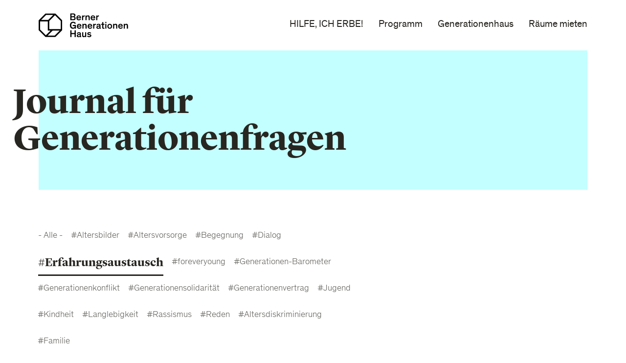

--- FILE ---
content_type: text/html; charset=UTF-8
request_url: https://www.begh.ch/journal-fuer-generationenfragen?field_tags_target_id=17
body_size: 7499
content:
<!DOCTYPE html>
<html lang="de" dir="ltr" prefix="og: https://ogp.me/ns#">
  <head>
    <meta charset="utf-8" />
<script>var _paq = _paq || [];(function(){var u=(("https:" == document.location.protocol) ? "https://statistics.bgbern.net/" : "http://statistics.bgbern.net/");_paq.push(["setSiteId", "2"]);_paq.push(["setTrackerUrl", u+"matomo.php"]);_paq.push(["setDoNotTrack", 1]);if (!window.matomo_search_results_active) {_paq.push(["trackPageView"]);}_paq.push(["setIgnoreClasses", ["no-tracking","colorbox"]]);_paq.push(["enableLinkTracking"]);var d=document,g=d.createElement("script"),s=d.getElementsByTagName("script")[0];g.type="text/javascript";g.defer=true;g.async=true;g.src=u+"matomo.js";s.parentNode.insertBefore(g,s);})();</script>
<link rel="canonical" href="https://www.begh.ch/journal-fuer-generationenfragen" />
<meta property="og:site_name" content="Berner Generationenhaus" />
<meta property="og:url" content="https://www.begh.ch/journal-fuer-generationenfragen" />
<meta property="og:title" content="Journal für Generationenfragen - Berner Generationenhaus" />
<meta name="twitter:card" content="summary_large_image" />
<meta name="twitter:title" content="Journal für Generationenfragen - Berner Generationenhaus" />
<meta name="facebook-domain-verification" content="s0kksxrulaedvyt1wyjqslxflga05j" />
<meta name="google-site-verification" content="np642Lhrcp2CIUDmNylshx5JDbYkl0HyvZd2HuOeI6w" />
<meta name="Generator" content="Drupal 11 (https://www.drupal.org)" />
<meta name="MobileOptimized" content="width" />
<meta name="HandheldFriendly" content="true" />
<meta name="viewport" content="width=device-width, initial-scale=1.0" />
<link rel="icon" href="/favicon.ico" type="image/vnd.microsoft.icon" />

    <title>Journal für Generationenfragen | Berner Generationenhaus</title>
    <link rel="stylesheet" media="all" href="/sites/default/files/css/css_vTxx9UBvQ1nT678pFrsPKGC5hrc1t3b2LLzOJov0Hbo.css?delta=0&amp;language=de&amp;theme=begh&amp;include=eJw1yEEOgzAMBdELWfhIyCEfmmKSyDZtevsi1G5GepOwPXhViV6W3SjdtFYDNV-KgM0YvTnyvBa96LyhwkRpaQbOdnbRSZ4yCCO01P3_fiT_eODgJA56Fbyd705Hy6fiC_VoMrg" />
<link rel="stylesheet" media="all" href="/sites/default/files/css/css_E3MAcZS4iO8O3YrADQWT2psAU4kgmESKbVdjjjRcURs.css?delta=1&amp;language=de&amp;theme=begh&amp;include=eJw1yEEOgzAMBdELWfhIyCEfmmKSyDZtevsi1G5GepOwPXhViV6W3SjdtFYDNV-KgM0YvTnyvBa96LyhwkRpaQbOdnbRSZ4yCCO01P3_fiT_eODgJA56Fbyd705Hy6fiC_VoMrg" />
<link rel="stylesheet" media="all" href="https://cdnjs.cloudflare.com/ajax/libs/slick-carousel/1.9.0/slick.min.css" />
<link rel="stylesheet" media="all" href="https://cdnjs.cloudflare.com/ajax/libs/slick-carousel/1.9.0/slick-theme.min.css" />
<link rel="stylesheet" media="all" href="/sites/default/files/css/css_uobyK8UL_4ULKeDqct0evZ6y1UYJGARJVChDgCH48gg.css?delta=4&amp;language=de&amp;theme=begh&amp;include=eJw1yEEOgzAMBdELWfhIyCEfmmKSyDZtevsi1G5GepOwPXhViV6W3SjdtFYDNV-KgM0YvTnyvBa96LyhwkRpaQbOdnbRSZ4yCCO01P3_fiT_eODgJA56Fbyd705Hy6fiC_VoMrg" />

    
    <link rel="apple-touch-icon-precomposed" sizes="57x57" href="apple-touch-icon-57x57.png" />
<link rel="apple-touch-icon-precomposed" sizes="114x114" href="apple-touch-icon-114x114.png" />
<link rel="apple-touch-icon-precomposed" sizes="72x72" href="apple-touch-icon-72x72.png" />
<link rel="apple-touch-icon-precomposed" sizes="144x144" href="apple-touch-icon-144x144.png" />
<link rel="apple-touch-icon-precomposed" sizes="60x60" href="apple-touch-icon-60x60.png" />
<link rel="apple-touch-icon-precomposed" sizes="120x120" href="apple-touch-icon-120x120.png" />
<link rel="apple-touch-icon-precomposed" sizes="76x76" href="apple-touch-icon-76x76.png" />
<link rel="apple-touch-icon-precomposed" sizes="152x152" href="apple-touch-icon-152x152.png" />
<link rel="icon" href="favicon-196x196.png" sizes="196x196" />
<link rel="icon" href="favicon-96x96.png" sizes="96x96" />
<link rel="icon" href="favicon-32x32.png" sizes="32x32" />
<link rel="icon" href="favicon-16x16.png" sizes="16x16" />
<link rel="icon" href="favicon-128.png" sizes="128x128" />
<meta name="application-name" content="BEGH-Webseite"/>
<meta name="msapplication-TileColor" content="#FFFFFF" />
<meta name="msapplication-TileImage" content="mstile-144x144.png" />
<meta name="msapplication-square70x70logo" content="mstile-70x70.png" />
<meta name="msapplication-square150x150logo" content="mstile-150x150.png" />
<meta name="msapplication-wide310x150logo" content="mstile-310x150.png" />
<meta name="msapplication-square310x310logo" content="mstile-310x310.png" />
<link rel="manifest" href="manifest.json" />  <!-- Google tag (gtag.js) --> 
  <script async src="https://www.googletagmanager.com/gtag/js?id=G-F0Z12EY0EZ"></script> 
  <script> 
    window.dataLayer = window.dataLayer || []; 
    function gtag(){dataLayer.push(arguments);} 
    gtag('js', new Date()); gtag('config', 'G-F0Z12EY0EZ'); 
  </script>
  <!-- Google Tag Manager -->
  <script>(
    function(w,d,s,l,i){w[l]=w[l]||[];w[l].push(
    {'gtm.start': new Date().getTime(),event:'gtm.js'}
    );var f=d.getElementsByTagName(s)[0],
    j=d.createElement(s),dl=l!='dataLayer'?'&l='+l:'';j.async=true;j.src=
    'https://www.googletagmanager.com/gtm.js?id='+i+dl;f.parentNode.insertBefore(j,f);
    })(window,document,'script','dataLayer','GTM-KGBQWNN');</script>
  <!-- End Google Tag Manager -->
  <!-- Meta Pixel Code -->
  <script>
    !function(f,b,e,v,n,t,s)
    {if(f.fbq)return;n=f.fbq=function()

    {n.callMethod? n.callMethod.apply(n,arguments):n.queue.push(arguments)}
    ;
    if(!f._fbq)f._fbq=n;n.push=n;n.loaded=!0;n.version='2.0';
    n.queue=[];t=b.createElement(e);t.async=!0;
    t.src=v;s=b.getElementsByTagName(e)[0];
    s.parentNode.insertBefore(t,s)}(window, document,'script',
    'https://connect.facebook.net/en_US/fbevents.js');
    fbq('init', '5484300388362415');
    fbq('track', 'PageView');
  </script>
  <noscript><img height="1" width="1" style="display:none"
  src="https://www.facebook.com/tr?id=5484300388362415&ev=PageView&noscript=1"
  /></noscript>
  <!-- End Meta Pixel Code -->
   <meta name="facebook-domain-verification" content="r0l89xbn62pmhfo5nd4mful2t8c72r" />
  </head>
  <body class="path-node page-node-type-blog-overview">
  <!-- Google Tag Manager (noscript) -->
    <noscript><iframe src="https://www.googletagmanager.com/ns.html?id=GTM-KGBQWNN"
    height="0" width="0" style="display:none;visibility:hidden"></iframe></noscript>
  <!-- End Google Tag Manager (noscript) -->
        <a href="#main-content" class="visually-hidden focusable skip-link">
      Direkt zum Inhalt
    </a>

    <div class="grid-container">
      <div class="grid-row">
        <div class="column -xs-24">
          
            <div class="dialog-off-canvas-main-canvas" data-off-canvas-main-canvas>
    <div class="layout-container">

  <header role="banner">
    <div class="site-header grid-container" data-site-header>
  <a href="/" class="logo" aria-label="Zur Startseite">
    <img src="/themes/custom/begh/assets/images/logos/begh.svg" alt="Logo Generationenhaus Bern">
  </a>

    <div class="nav">
        


<nav class="nav nav-mobile" aria-hidden="true" data-nav-mobile>
    <div class="close" role="button" data-close>
        <span class="text body-text -xs">Schliessen</span>
        <div class="hamburger-icon -close">
            <span></span>
            <span></span>
            <span></span>
            <span></span>
        </div>
    </div>

      
            <ul class="items" data-items>     
                          
      <li class="item" data-item>
                    <a href="" class="back -hidden" data-back>Zurück</a>
            <a href="/erben">HILFE, ICH ERBE! </a>
        
        
      </li>
                          
      <li class="item" data-item>
                    <a href="" class="back -hidden" data-back>Zurück</a>
            <a href="/veranstaltungen">Programm</a>
        
                      
            <ul class="sub" data-sub>
    
                          
      <li class="item" data-item>
                    <a href="/veranstaltungen">Agenda</a>
        
        
      </li>
                          
      <li class="item" data-item>
                    <a href="https://www.begh.ch/erben">Fokus HILFE, ICH ERBE!</a>
        
        
      </li>
                          
      <li class="item" data-item>
                    <a href="https://www.begh.ch/denkmal2051">Denkmal 2051</a>
        
        
      </li>
                          
      <li class="item" data-item>
                    <a href="https://www.begh.ch/generationen-barometer">Generationen-Barometer</a>
        
        
      </li>
                          
      <li class="item" data-item>
                    <a href="https://www.begh.ch/ausstellung">Ausstellungen</a>
        
        
      </li>
                          
      <li class="item" data-item>
                    <a href="https://www.begh.ch/audiowalk">Deep Time Walk</a>
        
        
      </li>
        </ul>
  
        
      </li>
                          
      <li class="item" data-item>
                    <a href="" class="back -hidden" data-back>Zurück</a>
            <a href="/ueber-uns">Generationenhaus</a>
        
                      
            <ul class="sub" data-sub>
    
                          
      <li class="item" data-item>
                    <a href="https://www.begh.ch/team">Über uns</a>
        
        
      </li>
                          
      <li class="item" data-item>
                    <a href="/ueber-uns/kontakt-oeffnungszeiten">Kontakt &amp; Öffnungszeiten</a>
        
        
      </li>
                          
      <li class="item" data-item>
                    <a href="https://www.begh.ch/zugaenglichkeit">Zugänglichkeit  </a>
        
        
      </li>
                          
      <li class="item" data-item>
                    <a href="/cafebar">Cafébar</a>
        
        
      </li>
                          
      <li class="item" data-item>
                    <a href="/ueber-uns/soziale-institutionen">Soziale Institutionen</a>
        
        
      </li>
                          
      <li class="item" data-item>
                    <a href="/hausfuehrung">Gruppenangebot</a>
        
        
      </li>
                          
      <li class="item" data-item>
                    <a href="/jobs">Jobs</a>
        
        
      </li>
                          
      <li class="item" data-item>
                    <a href="/medien">Medien</a>
        
        
      </li>
        </ul>
  
        
      </li>
                          
      <li class="item" data-item>
                    <a href="" class="back -hidden" data-back>Zurück</a>
            <a href="/raeume-mieten">Räume mieten</a>
        
        
      </li>
        </ul>
  

        <div class="meta" data-meta>
        <div class="nav">
        
    
          <ul class="list-unstyled -small" role="navigation">
          
          <li class="item">
        <a href="/ueber-uns/kontakt-oeffnungszeiten" data-drupal-link-system-path="node/101">Öffnungszeiten</a>
              </li>
          <li class="item">
        <a href="/impressum" data-drupal-link-system-path="node/120">Impressum</a>
              </li>
    
    </ul>
  


  </div>

    </div>
    
</nav>

<nav class="nav nav-desktop" aria-hidden="false" aria-label="Haupt-Navigation" data-nav-desktop>
      
  
          <ul class="items" data-items>     
    
                  
              <li class="item" data-item>             
      <a href="/erben">HILFE, ICH ERBE! </a>

      
      </li>
    
                  
              <li class="item" data-item>             
      <a href="/veranstaltungen">Programm</a>

                
  
          <ul class="sub" data-sub>
    
    
                  
              <li class="item">
            
      <a href="/veranstaltungen">Agenda</a>

      
      </li>
    
                  
              <li class="item">
            
      <a href="https://www.begh.ch/erben">Fokus HILFE, ICH ERBE!</a>

      
      </li>
    
                  
              <li class="item">
            
      <a href="https://www.begh.ch/denkmal2051">Denkmal 2051</a>

      
      </li>
    
                  
              <li class="item">
            
      <a href="https://www.begh.ch/generationen-barometer">Generationen-Barometer</a>

      
      </li>
    
                  
              <li class="item">
            
      <a href="https://www.begh.ch/ausstellung">Ausstellungen</a>

      
      </li>
    
                  
              <li class="item">
            
      <a href="https://www.begh.ch/audiowalk">Deep Time Walk</a>

      
      </li>
        </ul>
  
      
      </li>
    
                  
              <li class="item" data-item>             
      <a href="/ueber-uns">Generationenhaus</a>

                
  
          <ul class="sub" data-sub>
    
    
                  
              <li class="item">
            
      <a href="https://www.begh.ch/team">Über uns</a>

      
      </li>
    
                  
              <li class="item">
            
      <a href="/ueber-uns/kontakt-oeffnungszeiten">Kontakt &amp; Öffnungszeiten</a>

      
      </li>
    
                  
              <li class="item">
            
      <a href="https://www.begh.ch/zugaenglichkeit">Zugänglichkeit  </a>

      
      </li>
    
                  
              <li class="item">
            
      <a href="/cafebar">Cafébar</a>

      
      </li>
    
                  
              <li class="item">
            
      <a href="/ueber-uns/soziale-institutionen">Soziale Institutionen</a>

      
      </li>
    
                  
              <li class="item">
            
      <a href="/hausfuehrung">Gruppenangebot</a>

      
      </li>
    
                  
              <li class="item">
            
      <a href="/jobs">Jobs</a>

      
      </li>
    
                  
              <li class="item">
            
      <a href="/medien">Medien</a>

      
      </li>
        </ul>
  
      
      </li>
    
                  
              <li class="item" data-item>             
      <a href="/raeume-mieten">Räume mieten</a>

      
      </li>
        </ul>
  
</nav>



  </div>


  <span class="toggler" role="button" data-toggle-menu>
    <span class="text body-text -xs">Menü</span>
    <label class="hamburger-icon">
      <span></span>
      <span></span>
      <span></span>
      <span></span>
    </label>
  </div>
</div>

  </header>

  

    
  
  
  <main role="main">
    <a id="main-content" tabindex="-1"></a>
    <div class="layout-content">
        <div>
    <div data-drupal-messages-fallback class="hidden"></div>
<div id="block-begh-content">
  
    
      <article>

    
  

  <div class="grid-row page-header" data-page-header>
      <div class="column -xs-24 banner">
  <div class="page-hero ">

    <div class="background" style="background-color: #C3FFFF"></div>

    <div class="title" data-page-header-title>
      
      <h1 class="h1">Journal für Generationenfragen</h1>
    </div>

    
  </div>
</div>


<div class="column -xs-24 -md-18 -lg-offset-1 _mb-xs-1 _mb-lg-3">
  
  
  </div>


    <div class="column -xs-24 -md-7 -md-offset-1" data-page-header-offset>
        
    </div>
  </div>

  <div class="content">
      
  </div>

</article>

  </div>
<div class="views-element-container" id="block-views-block-blog-overview-overview">
  
    
      <div><div class="js-view-dom-id-4ab6f82527a99af514b283918dad68bb26394c452d6f8f383cc8363a47cbd4d0">
  
  
  

  
  <form class="views-exposed-form bef-exposed-form auto-submit-filter" data-drupal-selector="views-exposed-form-blog-overview-overview" action="/journal-fuer-generationenfragen" method="get" id="views-exposed-form-blog-overview-overview" accept-charset="UTF-8">
  <div class="js-form-item form-item js-form-type-select form-item-field-tags-target-id js-form-item-field-tags-target-id">
      <label for="edit-field-tags-target-id">Tags</label>
        <input type="hidden" name="field_tags_target_id" value="17" />
<div class="bef-links-use-ajax bef-links" data-drupal-selector="edit-field-tags-target-id" id="edit-field-tags-target-id" name="field_tags_target_id">
                      <ul>

<li><a href="https://www.begh.ch/journal-fuer-generationenfragen?field_tags_target_id=All" class="bef-link" id="edit-field-tags-target-id-all" name="field_tags_target_id[All]">- Alle -</a>

                        
<li><a href="https://www.begh.ch/journal-fuer-generationenfragen?field_tags_target_id=10" class="bef-link" id="edit-field-tags-target-id-10" name="field_tags_target_id[10]">#Altersbilder</a>

                        
<li><a href="https://www.begh.ch/journal-fuer-generationenfragen?field_tags_target_id=13" class="bef-link" id="edit-field-tags-target-id-13" name="field_tags_target_id[13]">#Altersvorsorge</a>

                        
<li><a href="https://www.begh.ch/journal-fuer-generationenfragen?field_tags_target_id=23" class="bef-link" id="edit-field-tags-target-id-23" name="field_tags_target_id[23]">#Begegnung</a>

                        
<li><a href="https://www.begh.ch/journal-fuer-generationenfragen?field_tags_target_id=24" class="bef-link" id="edit-field-tags-target-id-24" name="field_tags_target_id[24]">#Dialog</a>

                                  
<li><a href="https://www.begh.ch/journal-fuer-generationenfragen" class="bef-link bef-link--selected" id="edit-field-tags-target-id-17" name="field_tags_target_id[17]">#Erfahrungsaustausch</a>

                        
<li><a href="https://www.begh.ch/journal-fuer-generationenfragen?field_tags_target_id=3" class="bef-link" id="edit-field-tags-target-id-3" name="field_tags_target_id[3]">#foreveryoung</a>

                        
<li><a href="https://www.begh.ch/journal-fuer-generationenfragen?field_tags_target_id=27" class="bef-link" id="edit-field-tags-target-id-27" name="field_tags_target_id[27]">#Generationen-Barometer</a>

                        
<li><a href="https://www.begh.ch/journal-fuer-generationenfragen?field_tags_target_id=15" class="bef-link" id="edit-field-tags-target-id-15" name="field_tags_target_id[15]">#Generationenkonflikt</a>

                        
<li><a href="https://www.begh.ch/journal-fuer-generationenfragen?field_tags_target_id=16" class="bef-link" id="edit-field-tags-target-id-16" name="field_tags_target_id[16]">#Generationensolidarität</a>

                        
<li><a href="https://www.begh.ch/journal-fuer-generationenfragen?field_tags_target_id=12" class="bef-link" id="edit-field-tags-target-id-12" name="field_tags_target_id[12]">#Generationenvertrag</a>

                        
<li><a href="https://www.begh.ch/journal-fuer-generationenfragen?field_tags_target_id=7" class="bef-link" id="edit-field-tags-target-id-7" name="field_tags_target_id[7]">#Jugend</a>

                        
<li><a href="https://www.begh.ch/journal-fuer-generationenfragen?field_tags_target_id=8" class="bef-link" id="edit-field-tags-target-id-8" name="field_tags_target_id[8]">#Kindheit</a>

                        
<li><a href="https://www.begh.ch/journal-fuer-generationenfragen?field_tags_target_id=18" class="bef-link" id="edit-field-tags-target-id-18" name="field_tags_target_id[18]">#Langlebigkeit</a>

                        
<li><a href="https://www.begh.ch/journal-fuer-generationenfragen?field_tags_target_id=26" class="bef-link" id="edit-field-tags-target-id-26" name="field_tags_target_id[26]">#Rassismus</a>

                        
<li><a href="https://www.begh.ch/journal-fuer-generationenfragen?field_tags_target_id=25" class="bef-link" id="edit-field-tags-target-id-25" name="field_tags_target_id[25]">#Reden</a>

                        
<li><a href="https://www.begh.ch/journal-fuer-generationenfragen?field_tags_target_id=2" class="bef-link" id="edit-field-tags-target-id-2" name="field_tags_target_id[2]">#Altersdiskriminierung</a>

                        
<li><a href="https://www.begh.ch/journal-fuer-generationenfragen?field_tags_target_id=5" class="bef-link" id="edit-field-tags-target-id-5" name="field_tags_target_id[5]">#Familie</a>

        </li></ul>
        </div>

        </div>
<div class="hidden form-actions js-form-wrapper form-wrapper" data-drupal-selector="edit-actions" id="edit-actions"> 

<input data-drupal-selector="edit-submit-blog-overview" type="submit" id="edit-submit-blog-overview" value="Anwenden" class="button js-form-submit form-submit button-primary"
/>
</div>


</form>

  

  <div data-drupal-views-infinite-scroll-content-wrapper class="views-infinite-scroll-content-wrapper clearfix grid-row blog-masonry">    <div class="column -xs-24 -md-11 -md-offset-1 -lg-7 -lg-offset-1 _mb-xs-1 _mb-lg-2">


<div class="teaser-tile">
      <div class="image">
      <a href="/journal/im-schreibzauber" class="link">
        
            <div>    <picture>
                  <source srcset="/sites/default/files/styles/3_5_hg/public/2022-01/Stephanie%2002.jpg?h=014dfbf4 1x" media="all and (min-width: 1600px)" type="image/jpeg" width="2600" height="1560"/>
              <source srcset="/sites/default/files/styles/3_5_xl/public/2022-01/Stephanie%2002.jpg?h=014dfbf4 1x" media="all and (min-width: 1280px) and (max-width: 1599px)" type="image/jpeg" width="1600" height="960"/>
              <source srcset="/sites/default/files/styles/3_5_lg/public/2022-01/Stephanie%2002.jpg?h=014dfbf4 1x" media="all and (min-width: 960px) and (max-width: 1279px)" type="image/jpeg" width="1280" height="768"/>
              <source srcset="/sites/default/files/styles/3_5_md/public/2022-01/Stephanie%2002.jpg?h=014dfbf4 1x" media="all and (min-width: 640px) and (max-width: 959px)" type="image/jpeg" width="960" height="576"/>
              <source srcset="/sites/default/files/styles/3_5_sm/public/2022-01/Stephanie%2002.jpg?h=014dfbf4 1x" media="all and (min-width: 320px) and (max-width: 639px)" type="image/jpeg" width="640" height="384"/>
              <source srcset="/sites/default/files/styles/3_5_xs/public/2022-01/Stephanie%2002.jpg?h=014dfbf4 1x" type="image/jpeg" width="320" height="192"/>
                  <img loading="lazy" width="320" height="192" src="/sites/default/files/styles/3_5_xs/public/2022-01/Stephanie%2002.jpg?h=014dfbf4" alt="Stephanie Wenger sitzt auf dem Sofa und schreibt ihr Buch in der Edition Unik." />

  </picture>

</div>
      
      </a>
    </div>
  
  <div class="tag body-text -sm">
    
      <div class="wrapper-tag">
              <div class="tag"><a href="/journal-fuer-generationenfragen?field_tags_target_id%5B1%5D=17" hreflang="de">#Erfahrungsaustausch</a></div>
          </div>
  
  </div>

  <div class="pretitle body-text">10.01.2022</div>
  <h2 class="title h4">
    Im Schreibzauber
  </h2>

  
  <div class="copy body-text">
    <div class="ellipsis-box -nomargin">
      <div class="inner">
                  <p>Stephanie Wenger hat in der Edition Unik ein eignes Buch geschrieben. Es habe Mut gekostet, ihre Geschichte zu erzählen, sagt sie. Es sei aber auch heilsam, Erlebtes auf Papier zu bringen. Sie berichtet im Beitrag über ihre Schreiberfahrungen und die Begegnungen im Berner Generationenhaus.</p>
              </div>
    </div>
  </div>
  <a href="/journal/im-schreibzauber" class="button-secondary _mt-xs-0.5">Weiter</a>

</div>
</div>
    <div class="column -xs-24 -md-11 -md-offset-1 -lg-7 -lg-offset-1 _mb-xs-1 _mb-lg-2">


<div class="teaser-tile">
      <div class="image">
      <a href="/blog/ich-wollte-themen-ansprechen-die-junge-leute-beschaeftigen" class="link">
        
            <div>    <picture>
                  <source srcset="/sites/default/files/styles/3_5_hg/public/2020-05/Kayla.jpg?h=a48db85a 1x" media="all and (min-width: 1600px)" type="image/jpeg" width="2600" height="1560"/>
              <source srcset="/sites/default/files/styles/3_5_xl/public/2020-05/Kayla.jpg?h=a48db85a 1x" media="all and (min-width: 1280px) and (max-width: 1599px)" type="image/jpeg" width="1600" height="960"/>
              <source srcset="/sites/default/files/styles/3_5_lg/public/2020-05/Kayla.jpg?h=a48db85a 1x" media="all and (min-width: 960px) and (max-width: 1279px)" type="image/jpeg" width="1280" height="768"/>
              <source srcset="/sites/default/files/styles/3_5_md/public/2020-05/Kayla.jpg?h=a48db85a 1x" media="all and (min-width: 640px) and (max-width: 959px)" type="image/jpeg" width="960" height="576"/>
              <source srcset="/sites/default/files/styles/3_5_sm/public/2020-05/Kayla.jpg?h=a48db85a 1x" media="all and (min-width: 320px) and (max-width: 639px)" type="image/jpeg" width="640" height="384"/>
              <source srcset="/sites/default/files/styles/3_5_xs/public/2020-05/Kayla.jpg?h=a48db85a 1x" type="image/jpeg" width="320" height="192"/>
                  <img loading="lazy" width="320" height="192" src="/sites/default/files/styles/3_5_xs/public/2020-05/Kayla.jpg?h=a48db85a" alt="Kayla hat mit 14 Jahren ein eigenes Buch geschrieben" />

  </picture>

</div>
      
      </a>
    </div>
  
  <div class="tag body-text -sm">
    
      <div class="wrapper-tag">
              <div class="tag"><a href="/journal-fuer-generationenfragen?field_tags_target_id%5B1%5D=17" hreflang="de">#Erfahrungsaustausch</a></div>
              <div class="tag"><a href="/journal-fuer-generationenfragen?field_tags_target_id%5B1%5D=7" hreflang="de">#Jugend</a></div>
          </div>
  
  </div>

  <div class="pretitle body-text">11.05.2020</div>
  <h2 class="title h4">
    «Ich wollte Themen ansprechen, die junge Leute beschäftigen»
  </h2>

  
  <div class="copy body-text">
    <div class="ellipsis-box -nomargin">
      <div class="inner">
                  <p>Kayla hat mit 14 Jahren ein eigenes Buch geschrieben. Es ist in der Edition Unik entstanden, die erstmals auch im Berner Generationenhaus eine Schreibrunde durchgeführt hat.</p>
              </div>
    </div>
  </div>
  <a href="/blog/ich-wollte-themen-ansprechen-die-junge-leute-beschaeftigen" class="button-secondary _mt-xs-0.5">Weiter</a>

</div>
</div>
</div>


  
  

  
  

  
  
</div>
</div>

  </div>

  </div>

    </div>
                            
                            
  </main>

      <footer role="contentinfo" class="_mt-lg-2 _mt-xs-1">
      <div class="site-footer">
  <div class="grid-row">
    <div class="column -xs-24 -lg-22 -lg-offset-1">
      <div class="grid-row">
        <div class="column -xs-24 -md-12 -xl-6 _mb-xs-1">
          <p class="h4 _mt-xs-0">
            Berner Generationenhaus<br>
            Bahnhofplatz 2<br>
            3011 Bern
          </p>
          <a href="https://www.google.ch/maps/place/Berner+GenerationenHaus/@46.9477076,7.437189,17z/data=!3m1!4b1!4m5!3m4!1s0x478e39b8d6650ae3:0xe56954c7fbdfc755!8m2!3d46.947704!4d7.439383"
             class="_text-smaller _mt-xs-0.5"
             target="_blank"
             rel="noopener">
            Google Maps <img src="/themes/custom/begh/assets/images/icons/arrow-to-right.svg" alt="Pfeil nach rechts">
          </a>
        </div>
        <div class="column -xs-24 -md-12 -xl-6 _mb-xs-1">
          <p class="h4 _mt-xs-0">
            <a href="tel:0041313288700">+41 31 328 87 00</a><br>
            <a href="mailto:info@begh.ch">info@begh.ch</a>
          </p>
          <ul class="list-unstyled -inline _mt-xs-1">
            <li class="item">
              <a href="https://www.facebook.com/BernerGenerationenHaus/" target="_blank" rel="noopener"><img src="/themes/custom/begh/assets/images/icons/facebook.svg" alt="Facebook Logo"></a>
            </li>
            <li class="item">
              <a href="https://www.instagram.com/bernergenerationenhaus/" target="_blank" rel="noopener"><img src="/themes/custom/begh/assets/images/icons/instagram.svg" alt="Instagram Logo"></a>
            </li>
            <li class="item linkedin">
              <a href="https://www.linkedin.com/company/berner-generationenhaus/" target="_blank"><img src="/themes/custom/begh/assets/images/icons/linkedin-icon.svg" alt="Linkedin Logo"></a>
            </li>
          </ul>
        </div>
        <div class="column -xs-24 -md-12 -xl-6 _mb-xs-1">
                      <div>
              <div class="nav">
        
    
          <ul class="list-unstyled -small" role="navigation">
          
          <li class="item">
        <a href="/ueber-uns/kontakt-oeffnungszeiten" data-drupal-link-system-path="node/101">Öffnungszeiten</a>
              </li>
          <li class="item">
        <a href="/impressum" data-drupal-link-system-path="node/120">Impressum</a>
              </li>
    
    </ul>
  


  </div>

            </div>
                  </div>
        <div class="column -xs-24 -md-12 -xl-6 _mb-xs-1">

          
          <div class="h5 _mb-xs-0.5">Newsletter Anmeldung</div>
          <form class="_mb-xs-1" data-newsletter-signup-form action="https://begh.us7.list-manage.com/subscribe?u=f4b7e5d376f9e187b578d0a26&id=0eae00d1fb" method="POST" target="_blank">
            <div class="input-group">
              <label for="footer-email" class="_screenreader-only">E-Mail</label>
              <input id="footer-email" data-newsletter-signup-email type="text" class="form-control" placeholder="E-Mail" aria-label="E-Mail">
              <div class="-addon">
                <button class="form-button" data-newsletter-signup type="submit">
                  <img src="/themes/custom/begh/assets/images/icons/arrow-to-right.svg" alt="Anmelden">
                </button>
              </div>
            </div>
          </form>

          <a href="https://bgbern.ch" class="logo" title="Burgergemeinde Bern" target="_blank" rel="noopener">
            <img src="/themes/custom/begh/assets/images/logos/burgergemeinde-bern.svg" alt="Logo Burgergemeinde Bern">
          </a>
        </div>
      </div>
    </div>
  </div>
</div>

    </footer>
  
</div>
  </div>

          
        </div>
      </div>
    </div>

    <script type="application/json" data-drupal-selector="drupal-settings-json">{"path":{"baseUrl":"\/","pathPrefix":"","currentPath":"node\/195","currentPathIsAdmin":false,"isFront":false,"currentLanguage":"de","currentQuery":{"field_tags_target_id":"17"}},"pluralDelimiter":"\u0003","suppressDeprecationErrors":true,"ajaxPageState":{"libraries":"eJx1jksWgzAIRTcUZUk5aFCp5HMCWrv7qrHDToB7H4M30LzAJGiFx7W64caak1EKN_kBlaBdtODOueoZmFH1dJSsFPzEcqLCTIkqyr9YOK3qNyWPLzwcHXYZCHUrKP2DLqLlmKEtpx81inCVcDvTW-Gefcxhk0d5ThMnNvI61izSXrqf7Zr9AjpYXGs","theme":"begh","theme_token":null},"ajaxTrustedUrl":{"\/journal-fuer-generationenfragen":true},"matomo":{"disableCookies":false,"trackMailto":true},"data":{"extlink":{"extTarget":true,"extTargetAppendNewWindowDisplay":true,"extTargetAppendNewWindowLabel":"(opens in a new window)","extTargetNoOverride":false,"extNofollow":false,"extTitleNoOverride":false,"extNoreferrer":true,"extFollowNoOverride":false,"extClass":"0","extLabel":"(link is external)","extImgClass":false,"extSubdomains":true,"extExclude":"","extInclude":"","extCssExclude":"","extCssInclude":"","extCssExplicit":"","extAlert":false,"extAlertText":"This link will take you to an external web site. We are not responsible for their content.","extHideIcons":false,"mailtoClass":"0","telClass":"","mailtoLabel":"(link sends email)","telLabel":"(link is a phone number)","extUseFontAwesome":false,"extIconPlacement":"append","extPreventOrphan":false,"extFaLinkClasses":"fa fa-external-link","extFaMailtoClasses":"fa fa-envelope-o","extAdditionalLinkClasses":"","extAdditionalMailtoClasses":"","extAdditionalTelClasses":"","extFaTelClasses":"fa fa-phone","allowedDomains":[],"extExcludeNoreferrer":""}},"views":{"ajax_path":"\/views\/ajax","ajaxViews":{"views_dom_id:4ab6f82527a99af514b283918dad68bb26394c452d6f8f383cc8363a47cbd4d0":{"view_name":"blog_overview","view_display_id":"overview","view_args":"all","view_path":"\/node\/195","view_base_path":null,"view_dom_id":"4ab6f82527a99af514b283918dad68bb26394c452d6f8f383cc8363a47cbd4d0","pager_element":0}}},"user":{"uid":0,"permissionsHash":"687740023469cd964d5ce1c4cdaf6ee483e76b8dab8166ac5945284b13ce9a0d"}}</script>
<script src="/core/assets/vendor/jquery/jquery.min.js?v=4.0.0-rc.1"></script>
<script src="/sites/default/files/js/js_Z14UCUlJiLUHMjmVCt17_sdhIeiw7t3bjeoE1gQbwTk.js?scope=footer&amp;delta=1&amp;language=de&amp;theme=begh&amp;include=eJx1iUESgkAMBD-0uE9KBRggEnapJCDPF0GPnma6u8U45UE5VulmS-2FVkug9BdRy458P0y8SzU_QwSMcKzV0dMgeqLnEQXG-i-rlNlpcxA_-Ug44mNyb9vK-vhiWjjqUvM9aRe8nKQMUiRA3llVzZdtfra57RvQdFBl"></script>
<script src="https://cdn.jsdelivr.net/npm/shortcut-buttons-flatpickr"></script>
<script src="/sites/default/files/js/js_2SFnCYiQCocZfipPzCMqMD7fi0wWaSYXvBEMCIW332Q.js?scope=footer&amp;delta=3&amp;language=de&amp;theme=begh&amp;include=eJx1iUESgkAMBD-0uE9KBRggEnapJCDPF0GPnma6u8U45UE5VulmS-2FVkug9BdRy458P0y8SzU_QwSMcKzV0dMgeqLnEQXG-i-rlNlpcxA_-Ug44mNyb9vK-vhiWjjqUvM9aRe8nKQMUiRA3llVzZdtfra57RvQdFBl"></script>
<script src="https://unpkg.com/masonry-layout@4/dist/masonry.pkgd.min.js"></script>
<script src="https://unpkg.com/imagesloaded@4/imagesloaded.pkgd.min.js"></script>
<script src="/sites/default/files/js/js_apWpIGkS3O7T-W_2Ny53P9QZWU9DMH-ghuHgD1z7D-U.js?scope=footer&amp;delta=6&amp;language=de&amp;theme=begh&amp;include=eJx1iUESgkAMBD-0uE9KBRggEnapJCDPF0GPnma6u8U45UE5VulmS-2FVkug9BdRy458P0y8SzU_QwSMcKzV0dMgeqLnEQXG-i-rlNlpcxA_-Ug44mNyb9vK-vhiWjjqUvM9aRe8nKQMUiRA3llVzZdtfra57RvQdFBl"></script>

  </body>
</html>


--- FILE ---
content_type: text/css
request_url: https://www.begh.ch/sites/default/files/css/css_E3MAcZS4iO8O3YrADQWT2psAU4kgmESKbVdjjjRcURs.css?delta=1&language=de&theme=begh&include=eJw1yEEOgzAMBdELWfhIyCEfmmKSyDZtevsi1G5GepOwPXhViV6W3SjdtFYDNV-KgM0YvTnyvBa96LyhwkRpaQbOdnbRSZ4yCCO01P3_fiT_eODgJA56Fbyd705Hy6fiC_VoMrg
body_size: 15782
content:
/* @license GPL-2.0-or-later https://www.drupal.org/licensing/faq */
.flatpickr-calendar{background:transparent;opacity:0;display:none;text-align:center;visibility:hidden;padding:0;animation:none;direction:ltr;border:0;font-size:14px;line-height:24px;border-radius:5px;position:absolute;width:307.875px;box-sizing:border-box;touch-action:manipulation;background:#fff;box-shadow:1px 0 0 #e6e6e6,-1px 0 0 #e6e6e6,0 1px 0 #e6e6e6,0 -1px 0 #e6e6e6,0 3px 13px rgba(0,0,0,0.08)}.flatpickr-calendar.open,.flatpickr-calendar.inline{opacity:1;max-height:640px;visibility:visible}.flatpickr-calendar.open{display:inline-block;z-index:99999}.flatpickr-calendar.animate.open{animation:fpFadeInDown 300ms cubic-bezier(.23,1,.32,1)}.flatpickr-calendar.inline{display:block;position:relative;top:2px}.flatpickr-calendar.static{position:absolute;top:calc(100% + 2px)}.flatpickr-calendar.static.open{z-index:999;display:block}.flatpickr-calendar.multiMonth .flatpickr-days .dayContainer:nth-child(n+1) .flatpickr-day.inRange:nth-child(7n+7){box-shadow:none !important}.flatpickr-calendar.multiMonth .flatpickr-days .dayContainer:nth-child(n+2) .flatpickr-day.inRange:nth-child(7n+1){box-shadow:-2px 0 0 #e6e6e6,5px 0 0 #e6e6e6}.flatpickr-calendar .hasWeeks .dayContainer,.flatpickr-calendar .hasTime .dayContainer{border-bottom:0;border-bottom-right-radius:0;border-bottom-left-radius:0}.flatpickr-calendar .hasWeeks .dayContainer{border-left:0}.flatpickr-calendar.hasTime .flatpickr-time{height:40px;border-top:1px solid #e6e6e6}.flatpickr-calendar.noCalendar.hasTime .flatpickr-time{height:auto}.flatpickr-calendar:before,.flatpickr-calendar:after{position:absolute;display:block;pointer-events:none;border:solid transparent;content:'';height:0;width:0;left:22px}.flatpickr-calendar.rightMost:before,.flatpickr-calendar.arrowRight:before,.flatpickr-calendar.rightMost:after,.flatpickr-calendar.arrowRight:after{left:auto;right:22px}.flatpickr-calendar.arrowCenter:before,.flatpickr-calendar.arrowCenter:after{left:50%;right:50%}.flatpickr-calendar:before{border-width:5px;margin:0 -5px}.flatpickr-calendar:after{border-width:4px;margin:0 -4px}.flatpickr-calendar.arrowTop:before,.flatpickr-calendar.arrowTop:after{bottom:100%}.flatpickr-calendar.arrowTop:before{border-bottom-color:#e6e6e6}.flatpickr-calendar.arrowTop:after{border-bottom-color:#fff}.flatpickr-calendar.arrowBottom:before,.flatpickr-calendar.arrowBottom:after{top:100%}.flatpickr-calendar.arrowBottom:before{border-top-color:#e6e6e6}.flatpickr-calendar.arrowBottom:after{border-top-color:#fff}.flatpickr-calendar:focus{outline:0}.flatpickr-wrapper{position:relative;display:inline-block}.flatpickr-months{display:flex}.flatpickr-months .flatpickr-month{background:transparent;color:rgba(0,0,0,0.9);fill:rgba(0,0,0,0.9);height:34px;line-height:1;text-align:center;position:relative;-webkit-user-select:none;-moz-user-select:none;-ms-user-select:none;user-select:none;overflow:hidden;flex:1}.flatpickr-months .flatpickr-prev-month,.flatpickr-months .flatpickr-next-month{-webkit-user-select:none;-moz-user-select:none;-ms-user-select:none;user-select:none;text-decoration:none;cursor:pointer;position:absolute;top:0;height:34px;padding:10px;z-index:3;color:rgba(0,0,0,0.9);fill:rgba(0,0,0,0.9)}.flatpickr-months .flatpickr-prev-month.flatpickr-disabled,.flatpickr-months .flatpickr-next-month.flatpickr-disabled{display:none}.flatpickr-months .flatpickr-prev-month i,.flatpickr-months .flatpickr-next-month i{position:relative}.flatpickr-months .flatpickr-prev-month.flatpickr-prev-month,.flatpickr-months .flatpickr-next-month.flatpickr-prev-month{left:0}.flatpickr-months .flatpickr-prev-month.flatpickr-next-month,.flatpickr-months .flatpickr-next-month.flatpickr-next-month{right:0}.flatpickr-months .flatpickr-prev-month:hover,.flatpickr-months .flatpickr-next-month:hover{color:#959ea9}.flatpickr-months .flatpickr-prev-month:hover svg,.flatpickr-months .flatpickr-next-month:hover svg{fill:#f64747}.flatpickr-months .flatpickr-prev-month svg,.flatpickr-months .flatpickr-next-month svg{width:14px;height:14px}.flatpickr-months .flatpickr-prev-month svg path,.flatpickr-months .flatpickr-next-month svg path{transition:fill .1s;fill:inherit}.numInputWrapper{position:relative;height:auto}.numInputWrapper input,.numInputWrapper span{display:inline-block}.numInputWrapper input{width:100%}.numInputWrapper input::-ms-clear{display:none}.numInputWrapper input::-webkit-outer-spin-button,.numInputWrapper input::-webkit-inner-spin-button{margin:0;-webkit-appearance:none}.numInputWrapper span{position:absolute;right:0;width:14px;padding:0 4px 0 2px;height:50%;line-height:50%;opacity:0;cursor:pointer;border:1px solid rgba(57,57,57,0.15);box-sizing:border-box}.numInputWrapper span:hover{background:rgba(0,0,0,0.1)}.numInputWrapper span:active{background:rgba(0,0,0,0.2)}.numInputWrapper span:after{display:block;content:"";position:absolute}.numInputWrapper span.arrowUp{top:0;border-bottom:0}.numInputWrapper span.arrowUp:after{border-left:4px solid transparent;border-right:4px solid transparent;border-bottom:4px solid rgba(57,57,57,0.6);top:26%}.numInputWrapper span.arrowDown{top:50%}.numInputWrapper span.arrowDown:after{border-left:4px solid transparent;border-right:4px solid transparent;border-top:4px solid rgba(57,57,57,0.6);top:40%}.numInputWrapper span svg{width:inherit;height:auto}.numInputWrapper span svg path{fill:rgba(0,0,0,0.5)}.numInputWrapper:hover{background:rgba(0,0,0,0.05)}.numInputWrapper:hover span{opacity:1}.flatpickr-current-month{font-size:135%;line-height:inherit;font-weight:300;color:inherit;position:absolute;width:75%;left:12.5%;padding:7.48px 0 0 0;line-height:1;height:34px;display:inline-block;text-align:center;transform:translate3d(0,0,0)}.flatpickr-current-month span.cur-month{font-family:inherit;font-weight:700;color:inherit;display:inline-block;margin-left:.5ch;padding:0}.flatpickr-current-month span.cur-month:hover{background:rgba(0,0,0,0.05)}.flatpickr-current-month .numInputWrapper{width:6ch;width:7ch\0;display:inline-block}.flatpickr-current-month .numInputWrapper span.arrowUp:after{border-bottom-color:rgba(0,0,0,0.9)}.flatpickr-current-month .numInputWrapper span.arrowDown:after{border-top-color:rgba(0,0,0,0.9)}.flatpickr-current-month input.cur-year{background:transparent;box-sizing:border-box;color:inherit;cursor:text;padding:0 0 0 .5ch;margin:0;display:inline-block;font-size:inherit;font-family:inherit;font-weight:300;line-height:inherit;height:auto;border:0;border-radius:0;vertical-align:initial;-webkit-appearance:textfield;-moz-appearance:textfield;appearance:textfield}.flatpickr-current-month input.cur-year:focus{outline:0}.flatpickr-current-month input.cur-year[disabled],.flatpickr-current-month input.cur-year[disabled]:hover{font-size:100%;color:rgba(0,0,0,0.5);background:transparent;pointer-events:none}.flatpickr-current-month .flatpickr-monthDropdown-months{appearance:menulist;background:transparent;border:none;border-radius:0;box-sizing:border-box;color:inherit;cursor:pointer;font-size:inherit;font-family:inherit;font-weight:300;height:auto;line-height:inherit;margin:-1px 0 0 0;outline:none;padding:0 0 0 .5ch;position:relative;vertical-align:initial;-webkit-box-sizing:border-box;-webkit-appearance:menulist;-moz-appearance:menulist;width:auto}.flatpickr-current-month .flatpickr-monthDropdown-months:focus,.flatpickr-current-month .flatpickr-monthDropdown-months:active{outline:none}.flatpickr-current-month .flatpickr-monthDropdown-months:hover{background:rgba(0,0,0,0.05)}.flatpickr-current-month .flatpickr-monthDropdown-months .flatpickr-monthDropdown-month{background-color:transparent;outline:none;padding:0}.flatpickr-weekdays{background:transparent;text-align:center;overflow:hidden;width:100%;display:flex;align-items:center;height:28px}.flatpickr-weekdays .flatpickr-weekdaycontainer{display:flex;flex:1}span.flatpickr-weekday{cursor:default;font-size:90%;background:transparent;color:rgba(0,0,0,0.54);line-height:1;margin:0;text-align:center;display:block;flex:1;font-weight:bolder}.dayContainer,.flatpickr-weeks{padding:1px 0 0 0}.flatpickr-days{position:relative;overflow:hidden;display:flex;align-items:flex-start;width:307.875px}.flatpickr-days:focus{outline:0}.dayContainer{padding:0;outline:0;text-align:left;width:307.875px;min-width:307.875px;max-width:307.875px;box-sizing:border-box;display:inline-block;display:flex;flex-wrap:wrap;-ms-flex-wrap:wrap;justify-content:space-around;transform:translate3d(0,0,0);opacity:1}.dayContainer + .dayContainer{box-shadow:-1px 0 0 #e6e6e6}.flatpickr-day{background:none;border:1px solid transparent;border-radius:150px;box-sizing:border-box;color:#393939;cursor:pointer;font-weight:400;width:14.2857143%;flex-basis:14.2857143%;max-width:39px;height:39px;line-height:39px;margin:0;display:inline-block;position:relative;justify-content:center;text-align:center}.flatpickr-day.inRange,.flatpickr-day.prevMonthDay.inRange,.flatpickr-day.nextMonthDay.inRange,.flatpickr-day.today.inRange,.flatpickr-day.prevMonthDay.today.inRange,.flatpickr-day.nextMonthDay.today.inRange,.flatpickr-day:hover,.flatpickr-day.prevMonthDay:hover,.flatpickr-day.nextMonthDay:hover,.flatpickr-day:focus,.flatpickr-day.prevMonthDay:focus,.flatpickr-day.nextMonthDay:focus{cursor:pointer;outline:0;background:#e6e6e6;border-color:#e6e6e6}.flatpickr-day.today{border-color:#959ea9}.flatpickr-day.today:hover,.flatpickr-day.today:focus{border-color:#959ea9;background:#959ea9;color:#fff}.flatpickr-day.selected,.flatpickr-day.startRange,.flatpickr-day.endRange,.flatpickr-day.selected.inRange,.flatpickr-day.startRange.inRange,.flatpickr-day.endRange.inRange,.flatpickr-day.selected:focus,.flatpickr-day.startRange:focus,.flatpickr-day.endRange:focus,.flatpickr-day.selected:hover,.flatpickr-day.startRange:hover,.flatpickr-day.endRange:hover,.flatpickr-day.selected.prevMonthDay,.flatpickr-day.startRange.prevMonthDay,.flatpickr-day.endRange.prevMonthDay,.flatpickr-day.selected.nextMonthDay,.flatpickr-day.startRange.nextMonthDay,.flatpickr-day.endRange.nextMonthDay{background:#569ff7;box-shadow:none;color:#fff;border-color:#569ff7}.flatpickr-day.selected.startRange,.flatpickr-day.startRange.startRange,.flatpickr-day.endRange.startRange{border-radius:50px 0 0 50px}.flatpickr-day.selected.endRange,.flatpickr-day.startRange.endRange,.flatpickr-day.endRange.endRange{border-radius:0 50px 50px 0}.flatpickr-day.selected.startRange + .endRange:not(:nth-child(7n+1)),.flatpickr-day.startRange.startRange + .endRange:not(:nth-child(7n+1)),.flatpickr-day.endRange.startRange + .endRange:not(:nth-child(7n+1)){box-shadow:-10px 0 0 #569ff7}.flatpickr-day.selected.startRange.endRange,.flatpickr-day.startRange.startRange.endRange,.flatpickr-day.endRange.startRange.endRange{border-radius:50px}.flatpickr-day.inRange{border-radius:0;box-shadow:-5px 0 0 #e6e6e6,5px 0 0 #e6e6e6}.flatpickr-day.flatpickr-disabled,.flatpickr-day.flatpickr-disabled:hover,.flatpickr-day.prevMonthDay,.flatpickr-day.nextMonthDay,.flatpickr-day.notAllowed,.flatpickr-day.notAllowed.prevMonthDay,.flatpickr-day.notAllowed.nextMonthDay{color:rgba(57,57,57,0.3);background:transparent;border-color:transparent;cursor:default}.flatpickr-day.flatpickr-disabled,.flatpickr-day.flatpickr-disabled:hover{cursor:not-allowed;color:rgba(57,57,57,0.1)}.flatpickr-day.week.selected{border-radius:0;box-shadow:-5px 0 0 #569ff7,5px 0 0 #569ff7}.flatpickr-day.hidden{visibility:hidden}.rangeMode .flatpickr-day{margin-top:1px}.flatpickr-weekwrapper{float:left}.flatpickr-weekwrapper .flatpickr-weeks{padding:0 12px;box-shadow:1px 0 0 #e6e6e6}.flatpickr-weekwrapper .flatpickr-weekday{float:none;width:100%;line-height:28px}.flatpickr-weekwrapper span.flatpickr-day,.flatpickr-weekwrapper span.flatpickr-day:hover{display:block;width:100%;max-width:none;color:rgba(57,57,57,0.3);background:transparent;cursor:default;border:none}.flatpickr-innerContainer{display:block;display:flex;box-sizing:border-box;overflow:hidden}.flatpickr-rContainer{display:inline-block;padding:0;box-sizing:border-box}.flatpickr-time{text-align:center;outline:0;display:block;height:0;line-height:40px;max-height:40px;box-sizing:border-box;overflow:hidden;display:flex}.flatpickr-time:after{content:"";display:table;clear:both}.flatpickr-time .numInputWrapper{flex:1;width:40%;height:40px;float:left}.flatpickr-time .numInputWrapper span.arrowUp:after{border-bottom-color:#393939}.flatpickr-time .numInputWrapper span.arrowDown:after{border-top-color:#393939}.flatpickr-time.hasSeconds .numInputWrapper{width:26%}.flatpickr-time.time24hr .numInputWrapper{width:49%}.flatpickr-time input{background:transparent;box-shadow:none;border:0;border-radius:0;text-align:center;margin:0;padding:0;height:inherit;line-height:inherit;color:#393939;font-size:14px;position:relative;box-sizing:border-box;-webkit-appearance:textfield;-moz-appearance:textfield;appearance:textfield}.flatpickr-time input.flatpickr-hour{font-weight:bold}.flatpickr-time input.flatpickr-minute,.flatpickr-time input.flatpickr-second{font-weight:400}.flatpickr-time input:focus{outline:0;border:0}.flatpickr-time .flatpickr-time-separator,.flatpickr-time .flatpickr-am-pm{height:inherit;float:left;line-height:inherit;color:#393939;font-weight:bold;width:2%;-webkit-user-select:none;-moz-user-select:none;-ms-user-select:none;user-select:none;align-self:center}.flatpickr-time .flatpickr-am-pm{outline:0;width:18%;cursor:pointer;text-align:center;font-weight:400}.flatpickr-time input:hover,.flatpickr-time .flatpickr-am-pm:hover,.flatpickr-time input:focus,.flatpickr-time .flatpickr-am-pm:focus{background:#eee}.flatpickr-input[readonly]{cursor:pointer}@keyframes fpFadeInDown{from{opacity:0;transform:translate3d(0,-20px,0)}to{opacity:1;transform:translate3d(0,0,0)}}
.grid-container{padding-left:1.5rem;padding-right:1.5rem;box-sizing:border-box;margin-left:auto;margin-right:auto;width:100%;max-width:1440px;}.grid-container.-no-limit{max-width:none;}.grid-container.-no-outer{overflow:hidden;padding-left:0;padding-right:0;}.grid-row{margin-left:-12px;margin-right:-12px;box-sizing:border-box;display:flex;flex:0 1 auto;flex-flow:row wrap;}.grid-row > .column{padding-left:12px;padding-right:12px;}.grid-row.-reverse{flex-direction:row-reverse;}.grid-row > .column{box-sizing:border-box;flex:0 0 auto;max-width:100%;}.grid-row > .column.-reverse{flex-direction:column-reverse;}.grid-row.-xs-start,.grid-row.-xs-left{justify-content:flex-start;}.grid-row.-xs-center{justify-content:center;}.grid-row.-xs-end,.grid-row.-xs-right{justify-content:flex-end;}.grid-row.-xs-top{align-items:flex-start;}.grid-row.-xs-middle{align-items:center;}.grid-row.-xs-bottom{align-items:flex-end;}.grid-row.-xs-around{justify-content:space-around;}.grid-row.-xs-between{justify-content:space-between;}.grid-row > .column.-xs{flex:1 0 0;}.grid-row > .column.-xs-first{order:-1;}.grid-row > .column.-xs-last{order:1;}.grid-row > .column.-xs-1{flex-basis:4.1666666667%;max-width:4.1666666667%;}.grid-row > .column.-xs-2{flex-basis:8.3333333333%;max-width:8.3333333333%;}.grid-row > .column.-xs-3{flex-basis:12.5%;max-width:12.5%;}.grid-row > .column.-xs-4{flex-basis:16.6666666667%;max-width:16.6666666667%;}.grid-row > .column.-xs-5{flex-basis:20.8333333333%;max-width:20.8333333333%;}.grid-row > .column.-xs-6{flex-basis:25%;max-width:25%;}.grid-row > .column.-xs-7{flex-basis:29.1666666667%;max-width:29.1666666667%;}.grid-row > .column.-xs-8{flex-basis:33.3333333333%;max-width:33.3333333333%;}.grid-row > .column.-xs-9{flex-basis:37.5%;max-width:37.5%;}.grid-row > .column.-xs-10{flex-basis:41.6666666667%;max-width:41.6666666667%;}.grid-row > .column.-xs-11{flex-basis:45.8333333333%;max-width:45.8333333333%;}.grid-row > .column.-xs-12{flex-basis:50%;max-width:50%;}.grid-row > .column.-xs-13{flex-basis:54.1666666667%;max-width:54.1666666667%;}.grid-row > .column.-xs-14{flex-basis:58.3333333333%;max-width:58.3333333333%;}.grid-row > .column.-xs-15{flex-basis:62.5%;max-width:62.5%;}.grid-row > .column.-xs-16{flex-basis:66.6666666667%;max-width:66.6666666667%;}.grid-row > .column.-xs-17{flex-basis:70.8333333333%;max-width:70.8333333333%;}.grid-row > .column.-xs-18{flex-basis:75%;max-width:75%;}.grid-row > .column.-xs-19{flex-basis:79.1666666667%;max-width:79.1666666667%;}.grid-row > .column.-xs-20{flex-basis:83.3333333333%;max-width:83.3333333333%;}.grid-row > .column.-xs-21{flex-basis:87.5%;max-width:87.5%;}.grid-row > .column.-xs-22{flex-basis:91.6666666667%;max-width:91.6666666667%;}.grid-row > .column.-xs-23{flex-basis:95.8333333333%;max-width:95.8333333333%;}.grid-row > .column.-xs-24{flex-basis:100%;max-width:100%;}.grid-row > .column.-xs-offset-0{margin-left:0%;}.grid-row > .column.-xs-offset-1{margin-left:4.1666666667%;}.grid-row > .column.-xs-offset-2{margin-left:8.3333333333%;}.grid-row > .column.-xs-offset-3{margin-left:12.5%;}.grid-row > .column.-xs-offset-4{margin-left:16.6666666667%;}.grid-row > .column.-xs-offset-5{margin-left:20.8333333333%;}.grid-row > .column.-xs-offset-6{margin-left:25%;}.grid-row > .column.-xs-offset-7{margin-left:29.1666666667%;}.grid-row > .column.-xs-offset-8{margin-left:33.3333333333%;}.grid-row > .column.-xs-offset-9{margin-left:37.5%;}.grid-row > .column.-xs-offset-10{margin-left:41.6666666667%;}.grid-row > .column.-xs-offset-11{margin-left:45.8333333333%;}.grid-row > .column.-xs-offset-12{margin-left:50%;}.grid-row > .column.-xs-offset-13{margin-left:54.1666666667%;}.grid-row > .column.-xs-offset-14{margin-left:58.3333333333%;}.grid-row > .column.-xs-offset-15{margin-left:62.5%;}.grid-row > .column.-xs-offset-16{margin-left:66.6666666667%;}.grid-row > .column.-xs-offset-17{margin-left:70.8333333333%;}.grid-row > .column.-xs-offset-18{margin-left:75%;}.grid-row > .column.-xs-offset-19{margin-left:79.1666666667%;}.grid-row > .column.-xs-offset-20{margin-left:83.3333333333%;}.grid-row > .column.-xs-offset-21{margin-left:87.5%;}.grid-row > .column.-xs-offset-22{margin-left:91.6666666667%;}.grid-row > .column.-xs-offset-23{margin-left:95.8333333333%;}@media (min-width:320px){.grid-container.-sm-fix{width:320px;}.grid-row.-sm-start,.grid-row.-sm-left{justify-content:flex-start;}.grid-row.-sm-center{justify-content:center;}.grid-row.-sm-end,.grid-row.-sm-right{justify-content:flex-end;}.grid-row.-sm-top{align-items:flex-start;}.grid-row.-sm-middle{align-items:center;}.grid-row.-sm-bottom{align-items:flex-end;}.grid-row.-sm-around{justify-content:space-around;}.grid-row.-sm-between{justify-content:space-between;}.grid-row > .column.-sm{flex:1 0 0;}.grid-row > .column.-sm-first{order:-1;}.grid-row > .column.-sm-last{order:1;}.grid-row > .column.-sm-1{flex-basis:4.1666666667%;max-width:4.1666666667%;}.grid-row > .column.-sm-2{flex-basis:8.3333333333%;max-width:8.3333333333%;}.grid-row > .column.-sm-3{flex-basis:12.5%;max-width:12.5%;}.grid-row > .column.-sm-4{flex-basis:16.6666666667%;max-width:16.6666666667%;}.grid-row > .column.-sm-5{flex-basis:20.8333333333%;max-width:20.8333333333%;}.grid-row > .column.-sm-6{flex-basis:25%;max-width:25%;}.grid-row > .column.-sm-7{flex-basis:29.1666666667%;max-width:29.1666666667%;}.grid-row > .column.-sm-8{flex-basis:33.3333333333%;max-width:33.3333333333%;}.grid-row > .column.-sm-9{flex-basis:37.5%;max-width:37.5%;}.grid-row > .column.-sm-10{flex-basis:41.6666666667%;max-width:41.6666666667%;}.grid-row > .column.-sm-11{flex-basis:45.8333333333%;max-width:45.8333333333%;}.grid-row > .column.-sm-12{flex-basis:50%;max-width:50%;}.grid-row > .column.-sm-13{flex-basis:54.1666666667%;max-width:54.1666666667%;}.grid-row > .column.-sm-14{flex-basis:58.3333333333%;max-width:58.3333333333%;}.grid-row > .column.-sm-15{flex-basis:62.5%;max-width:62.5%;}.grid-row > .column.-sm-16{flex-basis:66.6666666667%;max-width:66.6666666667%;}.grid-row > .column.-sm-17{flex-basis:70.8333333333%;max-width:70.8333333333%;}.grid-row > .column.-sm-18{flex-basis:75%;max-width:75%;}.grid-row > .column.-sm-19{flex-basis:79.1666666667%;max-width:79.1666666667%;}.grid-row > .column.-sm-20{flex-basis:83.3333333333%;max-width:83.3333333333%;}.grid-row > .column.-sm-21{flex-basis:87.5%;max-width:87.5%;}.grid-row > .column.-sm-22{flex-basis:91.6666666667%;max-width:91.6666666667%;}.grid-row > .column.-sm-23{flex-basis:95.8333333333%;max-width:95.8333333333%;}.grid-row > .column.-sm-24{flex-basis:100%;max-width:100%;}.grid-row > .column.-sm-offset-0{margin-left:0%;}.grid-row > .column.-sm-offset-1{margin-left:4.1666666667%;}.grid-row > .column.-sm-offset-2{margin-left:8.3333333333%;}.grid-row > .column.-sm-offset-3{margin-left:12.5%;}.grid-row > .column.-sm-offset-4{margin-left:16.6666666667%;}.grid-row > .column.-sm-offset-5{margin-left:20.8333333333%;}.grid-row > .column.-sm-offset-6{margin-left:25%;}.grid-row > .column.-sm-offset-7{margin-left:29.1666666667%;}.grid-row > .column.-sm-offset-8{margin-left:33.3333333333%;}.grid-row > .column.-sm-offset-9{margin-left:37.5%;}.grid-row > .column.-sm-offset-10{margin-left:41.6666666667%;}.grid-row > .column.-sm-offset-11{margin-left:45.8333333333%;}.grid-row > .column.-sm-offset-12{margin-left:50%;}.grid-row > .column.-sm-offset-13{margin-left:54.1666666667%;}.grid-row > .column.-sm-offset-14{margin-left:58.3333333333%;}.grid-row > .column.-sm-offset-15{margin-left:62.5%;}.grid-row > .column.-sm-offset-16{margin-left:66.6666666667%;}.grid-row > .column.-sm-offset-17{margin-left:70.8333333333%;}.grid-row > .column.-sm-offset-18{margin-left:75%;}.grid-row > .column.-sm-offset-19{margin-left:79.1666666667%;}.grid-row > .column.-sm-offset-20{margin-left:83.3333333333%;}.grid-row > .column.-sm-offset-21{margin-left:87.5%;}.grid-row > .column.-sm-offset-22{margin-left:91.6666666667%;}.grid-row > .column.-sm-offset-23{margin-left:95.8333333333%;}}@media (min-width:768px){.grid-container.-md-fix{width:768px;}.grid-row.-md-start,.grid-row.-md-left{justify-content:flex-start;}.grid-row.-md-center{justify-content:center;}.grid-row.-md-end,.grid-row.-md-right{justify-content:flex-end;}.grid-row.-md-top{align-items:flex-start;}.grid-row.-md-middle{align-items:center;}.grid-row.-md-bottom{align-items:flex-end;}.grid-row.-md-around{justify-content:space-around;}.grid-row.-md-between{justify-content:space-between;}.grid-row > .column.-md{flex:1 0 0;}.grid-row > .column.-md-first{order:-1;}.grid-row > .column.-md-last{order:1;}.grid-row > .column.-md-1{flex-basis:4.1666666667%;max-width:4.1666666667%;}.grid-row > .column.-md-2{flex-basis:8.3333333333%;max-width:8.3333333333%;}.grid-row > .column.-md-3{flex-basis:12.5%;max-width:12.5%;}.grid-row > .column.-md-4{flex-basis:16.6666666667%;max-width:16.6666666667%;}.grid-row > .column.-md-5{flex-basis:20.8333333333%;max-width:20.8333333333%;}.grid-row > .column.-md-6{flex-basis:25%;max-width:25%;}.grid-row > .column.-md-7{flex-basis:29.1666666667%;max-width:29.1666666667%;}.grid-row > .column.-md-8{flex-basis:33.3333333333%;max-width:33.3333333333%;}.grid-row > .column.-md-9{flex-basis:37.5%;max-width:37.5%;}.grid-row > .column.-md-10{flex-basis:41.6666666667%;max-width:41.6666666667%;}.grid-row > .column.-md-11{flex-basis:45.8333333333%;max-width:45.8333333333%;}.grid-row > .column.-md-12{flex-basis:50%;max-width:50%;}.grid-row > .column.-md-13{flex-basis:54.1666666667%;max-width:54.1666666667%;}.grid-row > .column.-md-14{flex-basis:58.3333333333%;max-width:58.3333333333%;}.grid-row > .column.-md-15{flex-basis:62.5%;max-width:62.5%;}.grid-row > .column.-md-16{flex-basis:66.6666666667%;max-width:66.6666666667%;}.grid-row > .column.-md-17{flex-basis:70.8333333333%;max-width:70.8333333333%;}.grid-row > .column.-md-18{flex-basis:75%;max-width:75%;}.grid-row > .column.-md-19{flex-basis:79.1666666667%;max-width:79.1666666667%;}.grid-row > .column.-md-20{flex-basis:83.3333333333%;max-width:83.3333333333%;}.grid-row > .column.-md-21{flex-basis:87.5%;max-width:87.5%;}.grid-row > .column.-md-22{flex-basis:91.6666666667%;max-width:91.6666666667%;}.grid-row > .column.-md-23{flex-basis:95.8333333333%;max-width:95.8333333333%;}.grid-row > .column.-md-24{flex-basis:100%;max-width:100%;}.grid-row > .column.-md-offset-0{margin-left:0%;}.grid-row > .column.-md-offset-1{margin-left:4.1666666667%;}.grid-row > .column.-md-offset-2{margin-left:8.3333333333%;}.grid-row > .column.-md-offset-3{margin-left:12.5%;}.grid-row > .column.-md-offset-4{margin-left:16.6666666667%;}.grid-row > .column.-md-offset-5{margin-left:20.8333333333%;}.grid-row > .column.-md-offset-6{margin-left:25%;}.grid-row > .column.-md-offset-7{margin-left:29.1666666667%;}.grid-row > .column.-md-offset-8{margin-left:33.3333333333%;}.grid-row > .column.-md-offset-9{margin-left:37.5%;}.grid-row > .column.-md-offset-10{margin-left:41.6666666667%;}.grid-row > .column.-md-offset-11{margin-left:45.8333333333%;}.grid-row > .column.-md-offset-12{margin-left:50%;}.grid-row > .column.-md-offset-13{margin-left:54.1666666667%;}.grid-row > .column.-md-offset-14{margin-left:58.3333333333%;}.grid-row > .column.-md-offset-15{margin-left:62.5%;}.grid-row > .column.-md-offset-16{margin-left:66.6666666667%;}.grid-row > .column.-md-offset-17{margin-left:70.8333333333%;}.grid-row > .column.-md-offset-18{margin-left:75%;}.grid-row > .column.-md-offset-19{margin-left:79.1666666667%;}.grid-row > .column.-md-offset-20{margin-left:83.3333333333%;}.grid-row > .column.-md-offset-21{margin-left:87.5%;}.grid-row > .column.-md-offset-22{margin-left:91.6666666667%;}.grid-row > .column.-md-offset-23{margin-left:95.8333333333%;}}@media (min-width:1024px){.grid-container.-lg-fix{width:1024px;}.grid-row.-lg-start,.grid-row.-lg-left{justify-content:flex-start;}.grid-row.-lg-center{justify-content:center;}.grid-row.-lg-end,.grid-row.-lg-right{justify-content:flex-end;}.grid-row.-lg-top{align-items:flex-start;}.grid-row.-lg-middle{align-items:center;}.grid-row.-lg-bottom{align-items:flex-end;}.grid-row.-lg-around{justify-content:space-around;}.grid-row.-lg-between{justify-content:space-between;}.grid-row > .column.-lg{flex:1 0 0;}.grid-row > .column.-lg-first{order:-1;}.grid-row > .column.-lg-last{order:1;}.grid-row > .column.-lg-1{flex-basis:4.1666666667%;max-width:4.1666666667%;}.grid-row > .column.-lg-2{flex-basis:8.3333333333%;max-width:8.3333333333%;}.grid-row > .column.-lg-3{flex-basis:12.5%;max-width:12.5%;}.grid-row > .column.-lg-4{flex-basis:16.6666666667%;max-width:16.6666666667%;}.grid-row > .column.-lg-5{flex-basis:20.8333333333%;max-width:20.8333333333%;}.grid-row > .column.-lg-6{flex-basis:25%;max-width:25%;}.grid-row > .column.-lg-7{flex-basis:29.1666666667%;max-width:29.1666666667%;}.grid-row > .column.-lg-8{flex-basis:33.3333333333%;max-width:33.3333333333%;}.grid-row > .column.-lg-9{flex-basis:37.5%;max-width:37.5%;}.grid-row > .column.-lg-10{flex-basis:41.6666666667%;max-width:41.6666666667%;}.grid-row > .column.-lg-11{flex-basis:45.8333333333%;max-width:45.8333333333%;}.grid-row > .column.-lg-12{flex-basis:50%;max-width:50%;}.grid-row > .column.-lg-13{flex-basis:54.1666666667%;max-width:54.1666666667%;}.grid-row > .column.-lg-14{flex-basis:58.3333333333%;max-width:58.3333333333%;}.grid-row > .column.-lg-15{flex-basis:62.5%;max-width:62.5%;}.grid-row > .column.-lg-16{flex-basis:66.6666666667%;max-width:66.6666666667%;}.grid-row > .column.-lg-17{flex-basis:70.8333333333%;max-width:70.8333333333%;}.grid-row > .column.-lg-18{flex-basis:75%;max-width:75%;}.grid-row > .column.-lg-19{flex-basis:79.1666666667%;max-width:79.1666666667%;}.grid-row > .column.-lg-20{flex-basis:83.3333333333%;max-width:83.3333333333%;}.grid-row > .column.-lg-21{flex-basis:87.5%;max-width:87.5%;}.grid-row > .column.-lg-22{flex-basis:91.6666666667%;max-width:91.6666666667%;}.grid-row > .column.-lg-23{flex-basis:95.8333333333%;max-width:95.8333333333%;}.grid-row > .column.-lg-24{flex-basis:100%;max-width:100%;}.grid-row > .column.-lg-offset-0{margin-left:0%;}.grid-row > .column.-lg-offset-1{margin-left:4.1666666667%;}.grid-row > .column.-lg-offset-2{margin-left:8.3333333333%;}.grid-row > .column.-lg-offset-3{margin-left:12.5%;}.grid-row > .column.-lg-offset-4{margin-left:16.6666666667%;}.grid-row > .column.-lg-offset-5{margin-left:20.8333333333%;}.grid-row > .column.-lg-offset-6{margin-left:25%;}.grid-row > .column.-lg-offset-7{margin-left:29.1666666667%;}.grid-row > .column.-lg-offset-8{margin-left:33.3333333333%;}.grid-row > .column.-lg-offset-9{margin-left:37.5%;}.grid-row > .column.-lg-offset-10{margin-left:41.6666666667%;}.grid-row > .column.-lg-offset-11{margin-left:45.8333333333%;}.grid-row > .column.-lg-offset-12{margin-left:50%;}.grid-row > .column.-lg-offset-13{margin-left:54.1666666667%;}.grid-row > .column.-lg-offset-14{margin-left:58.3333333333%;}.grid-row > .column.-lg-offset-15{margin-left:62.5%;}.grid-row > .column.-lg-offset-16{margin-left:66.6666666667%;}.grid-row > .column.-lg-offset-17{margin-left:70.8333333333%;}.grid-row > .column.-lg-offset-18{margin-left:75%;}.grid-row > .column.-lg-offset-19{margin-left:79.1666666667%;}.grid-row > .column.-lg-offset-20{margin-left:83.3333333333%;}.grid-row > .column.-lg-offset-21{margin-left:87.5%;}.grid-row > .column.-lg-offset-22{margin-left:91.6666666667%;}.grid-row > .column.-lg-offset-23{margin-left:95.8333333333%;}}@media (min-width:1440px){.grid-container.-xl-fix{width:1440px;}.grid-row.-xl-start,.grid-row.-xl-left{justify-content:flex-start;}.grid-row.-xl-center{justify-content:center;}.grid-row.-xl-end,.grid-row.-xl-right{justify-content:flex-end;}.grid-row.-xl-top{align-items:flex-start;}.grid-row.-xl-middle{align-items:center;}.grid-row.-xl-bottom{align-items:flex-end;}.grid-row.-xl-around{justify-content:space-around;}.grid-row.-xl-between{justify-content:space-between;}.grid-row > .column.-xl{flex:1 0 0;}.grid-row > .column.-xl-first{order:-1;}.grid-row > .column.-xl-last{order:1;}.grid-row > .column.-xl-1{flex-basis:4.1666666667%;max-width:4.1666666667%;}.grid-row > .column.-xl-2{flex-basis:8.3333333333%;max-width:8.3333333333%;}.grid-row > .column.-xl-3{flex-basis:12.5%;max-width:12.5%;}.grid-row > .column.-xl-4{flex-basis:16.6666666667%;max-width:16.6666666667%;}.grid-row > .column.-xl-5{flex-basis:20.8333333333%;max-width:20.8333333333%;}.grid-row > .column.-xl-6{flex-basis:25%;max-width:25%;}.grid-row > .column.-xl-7{flex-basis:29.1666666667%;max-width:29.1666666667%;}.grid-row > .column.-xl-8{flex-basis:33.3333333333%;max-width:33.3333333333%;}.grid-row > .column.-xl-9{flex-basis:37.5%;max-width:37.5%;}.grid-row > .column.-xl-10{flex-basis:41.6666666667%;max-width:41.6666666667%;}.grid-row > .column.-xl-11{flex-basis:45.8333333333%;max-width:45.8333333333%;}.grid-row > .column.-xl-12{flex-basis:50%;max-width:50%;}.grid-row > .column.-xl-13{flex-basis:54.1666666667%;max-width:54.1666666667%;}.grid-row > .column.-xl-14{flex-basis:58.3333333333%;max-width:58.3333333333%;}.grid-row > .column.-xl-15{flex-basis:62.5%;max-width:62.5%;}.grid-row > .column.-xl-16{flex-basis:66.6666666667%;max-width:66.6666666667%;}.grid-row > .column.-xl-17{flex-basis:70.8333333333%;max-width:70.8333333333%;}.grid-row > .column.-xl-18{flex-basis:75%;max-width:75%;}.grid-row > .column.-xl-19{flex-basis:79.1666666667%;max-width:79.1666666667%;}.grid-row > .column.-xl-20{flex-basis:83.3333333333%;max-width:83.3333333333%;}.grid-row > .column.-xl-21{flex-basis:87.5%;max-width:87.5%;}.grid-row > .column.-xl-22{flex-basis:91.6666666667%;max-width:91.6666666667%;}.grid-row > .column.-xl-23{flex-basis:95.8333333333%;max-width:95.8333333333%;}.grid-row > .column.-xl-24{flex-basis:100%;max-width:100%;}.grid-row > .column.-xl-offset-0{margin-left:0%;}.grid-row > .column.-xl-offset-1{margin-left:4.1666666667%;}.grid-row > .column.-xl-offset-2{margin-left:8.3333333333%;}.grid-row > .column.-xl-offset-3{margin-left:12.5%;}.grid-row > .column.-xl-offset-4{margin-left:16.6666666667%;}.grid-row > .column.-xl-offset-5{margin-left:20.8333333333%;}.grid-row > .column.-xl-offset-6{margin-left:25%;}.grid-row > .column.-xl-offset-7{margin-left:29.1666666667%;}.grid-row > .column.-xl-offset-8{margin-left:33.3333333333%;}.grid-row > .column.-xl-offset-9{margin-left:37.5%;}.grid-row > .column.-xl-offset-10{margin-left:41.6666666667%;}.grid-row > .column.-xl-offset-11{margin-left:45.8333333333%;}.grid-row > .column.-xl-offset-12{margin-left:50%;}.grid-row > .column.-xl-offset-13{margin-left:54.1666666667%;}.grid-row > .column.-xl-offset-14{margin-left:58.3333333333%;}.grid-row > .column.-xl-offset-15{margin-left:62.5%;}.grid-row > .column.-xl-offset-16{margin-left:66.6666666667%;}.grid-row > .column.-xl-offset-17{margin-left:70.8333333333%;}.grid-row > .column.-xl-offset-18{margin-left:75%;}.grid-row > .column.-xl-offset-19{margin-left:79.1666666667%;}.grid-row > .column.-xl-offset-20{margin-left:83.3333333333%;}.grid-row > .column.-xl-offset-21{margin-left:87.5%;}.grid-row > .column.-xl-offset-22{margin-left:91.6666666667%;}.grid-row > .column.-xl-offset-23{margin-left:95.8333333333%;}}.tns-outer{padding:0 !important;}.tns-outer [hidden]{display:none !important;}.tns-outer [aria-controls],.tns-outer [data-action]{cursor:pointer;}.tns-slider{transition:all 0s;}.tns-slider > .tns-item{box-sizing:border-box;}.tns-horizontal.tns-subpixel{white-space:nowrap;}.tns-horizontal.tns-subpixel > .tns-item{display:inline-block;vertical-align:top;white-space:normal;}.tns-horizontal.tns-no-subpixel:after{content:"";display:table;clear:both;}.tns-horizontal.tns-no-subpixel > .tns-item{float:left;}.tns-horizontal.tns-carousel.tns-no-subpixel > .tns-item{margin-right:-100%;}.tns-no-calc{position:relative;left:0;}.tns-gallery{position:relative;left:0;min-height:1px;}.tns-gallery > .tns-item{position:absolute;left:-100%;transition:transform 0s,opacity 0s;}.tns-gallery > .tns-slide-active{position:relative;left:auto !important;}.tns-gallery > .tns-moving{transition:all 0.25s;}.tns-autowidth{display:inline-block;}.tns-lazy-img{transition:opacity 0.6s;opacity:0.6;}.tns-lazy-img.tns-complete{opacity:1;}.tns-ah{transition:height 0s;}.tns-ovh{overflow:hidden;}.tns-visually-hidden{position:absolute;left:-10000em;}.tns-transparent{opacity:0;visibility:hidden;}.tns-fadeIn{opacity:1;filter:alpha(opacity=100);z-index:0;}.tns-normal,.tns-fadeOut{opacity:0;filter:alpha(opacity=0);z-index:-1;}.tns-vpfix{white-space:nowrap;}.tns-vpfix > div,.tns-vpfix > li{display:inline-block;}.tns-t-subp2{margin:0 auto;width:310px;position:relative;height:10px;overflow:hidden;}.tns-t-ct{width:2333.3333333333%;width:calc(100% * 70 / 3);position:absolute;right:0;}.tns-t-ct:after{content:"";display:table;clear:both;}.tns-t-ct > div{width:1.4285714286%;width:calc(100% / 70);height:10px;float:left;}.hamburger{padding:15px 15px;display:inline-block;cursor:pointer;transition-property:opacity,filter;transition-duration:0.15s;transition-timing-function:linear;font:inherit;color:inherit;text-transform:none;background-color:transparent;border:0;margin:0;overflow:visible;}.hamburger:hover{opacity:0.7;}.hamburger-box{width:40px;height:24px;display:inline-block;position:relative;}.hamburger-inner{display:block;top:50%;margin-top:-2px;}.hamburger-inner,.hamburger-inner::before,.hamburger-inner::after{width:40px;height:4px;background-color:#000;border-radius:4px;position:absolute;transition-property:transform;transition-duration:0.15s;transition-timing-function:ease;}.hamburger-inner::before,.hamburger-inner::after{content:"";display:block;}.hamburger-inner::before{top:-10px;}.hamburger-inner::after{bottom:-10px;}.hamburger--3dx .hamburger-box{perspective:80px;}.hamburger--3dx .hamburger-inner{transition:transform 0.15s cubic-bezier(0.645,0.045,0.355,1),background-color 0s 0.1s cubic-bezier(0.645,0.045,0.355,1);}.hamburger--3dx .hamburger-inner::before,.hamburger--3dx .hamburger-inner::after{transition:transform 0s 0.1s cubic-bezier(0.645,0.045,0.355,1);}.hamburger--3dx.is-active .hamburger-inner{background-color:transparent;transform:rotateY(180deg);}.hamburger--3dx.is-active .hamburger-inner::before{transform:translate3d(0,10px,0) rotate(45deg);}.hamburger--3dx.is-active .hamburger-inner::after{transform:translate3d(0,-10px,0) rotate(-45deg);}.hamburger--3dx-r .hamburger-box{perspective:80px;}.hamburger--3dx-r .hamburger-inner{transition:transform 0.15s cubic-bezier(0.645,0.045,0.355,1),background-color 0s 0.1s cubic-bezier(0.645,0.045,0.355,1);}.hamburger--3dx-r .hamburger-inner::before,.hamburger--3dx-r .hamburger-inner::after{transition:transform 0s 0.1s cubic-bezier(0.645,0.045,0.355,1);}.hamburger--3dx-r.is-active .hamburger-inner{background-color:transparent;transform:rotateY(-180deg);}.hamburger--3dx-r.is-active .hamburger-inner::before{transform:translate3d(0,10px,0) rotate(45deg);}.hamburger--3dx-r.is-active .hamburger-inner::after{transform:translate3d(0,-10px,0) rotate(-45deg);}.hamburger--3dy .hamburger-box{perspective:80px;}.hamburger--3dy .hamburger-inner{transition:transform 0.15s cubic-bezier(0.645,0.045,0.355,1),background-color 0s 0.1s cubic-bezier(0.645,0.045,0.355,1);}.hamburger--3dy .hamburger-inner::before,.hamburger--3dy .hamburger-inner::after{transition:transform 0s 0.1s cubic-bezier(0.645,0.045,0.355,1);}.hamburger--3dy.is-active .hamburger-inner{background-color:transparent;transform:rotateX(-180deg);}.hamburger--3dy.is-active .hamburger-inner::before{transform:translate3d(0,10px,0) rotate(45deg);}.hamburger--3dy.is-active .hamburger-inner::after{transform:translate3d(0,-10px,0) rotate(-45deg);}.hamburger--3dy-r .hamburger-box{perspective:80px;}.hamburger--3dy-r .hamburger-inner{transition:transform 0.15s cubic-bezier(0.645,0.045,0.355,1),background-color 0s 0.1s cubic-bezier(0.645,0.045,0.355,1);}.hamburger--3dy-r .hamburger-inner::before,.hamburger--3dy-r .hamburger-inner::after{transition:transform 0s 0.1s cubic-bezier(0.645,0.045,0.355,1);}.hamburger--3dy-r.is-active .hamburger-inner{background-color:transparent;transform:rotateX(180deg);}.hamburger--3dy-r.is-active .hamburger-inner::before{transform:translate3d(0,10px,0) rotate(45deg);}.hamburger--3dy-r.is-active .hamburger-inner::after{transform:translate3d(0,-10px,0) rotate(-45deg);}.hamburger--3dxy .hamburger-box{perspective:80px;}.hamburger--3dxy .hamburger-inner{transition:transform 0.15s cubic-bezier(0.645,0.045,0.355,1),background-color 0s 0.1s cubic-bezier(0.645,0.045,0.355,1);}.hamburger--3dxy .hamburger-inner::before,.hamburger--3dxy .hamburger-inner::after{transition:transform 0s 0.1s cubic-bezier(0.645,0.045,0.355,1);}.hamburger--3dxy.is-active .hamburger-inner{background-color:transparent;transform:rotateX(180deg) rotateY(180deg);}.hamburger--3dxy.is-active .hamburger-inner::before{transform:translate3d(0,10px,0) rotate(45deg);}.hamburger--3dxy.is-active .hamburger-inner::after{transform:translate3d(0,-10px,0) rotate(-45deg);}.hamburger--3dxy-r .hamburger-box{perspective:80px;}.hamburger--3dxy-r .hamburger-inner{transition:transform 0.15s cubic-bezier(0.645,0.045,0.355,1),background-color 0s 0.1s cubic-bezier(0.645,0.045,0.355,1);}.hamburger--3dxy-r .hamburger-inner::before,.hamburger--3dxy-r .hamburger-inner::after{transition:transform 0s 0.1s cubic-bezier(0.645,0.045,0.355,1);}.hamburger--3dxy-r.is-active .hamburger-inner{background-color:transparent;transform:rotateX(180deg) rotateY(180deg) rotateZ(-180deg);}.hamburger--3dxy-r.is-active .hamburger-inner::before{transform:translate3d(0,10px,0) rotate(45deg);}.hamburger--3dxy-r.is-active .hamburger-inner::after{transform:translate3d(0,-10px,0) rotate(-45deg);}.hamburger--arrow.is-active .hamburger-inner::before{transform:translate3d(-8px,0,0) rotate(-45deg) scale(0.7,1);}.hamburger--arrow.is-active .hamburger-inner::after{transform:translate3d(-8px,0,0) rotate(45deg) scale(0.7,1);}.hamburger--arrow-r.is-active .hamburger-inner::before{transform:translate3d(8px,0,0) rotate(45deg) scale(0.7,1);}.hamburger--arrow-r.is-active .hamburger-inner::after{transform:translate3d(8px,0,0) rotate(-45deg) scale(0.7,1);}.hamburger--arrowalt .hamburger-inner::before{transition:top 0.1s 0.1s ease,transform 0.1s cubic-bezier(0.165,0.84,0.44,1);}.hamburger--arrowalt .hamburger-inner::after{transition:bottom 0.1s 0.1s ease,transform 0.1s cubic-bezier(0.165,0.84,0.44,1);}.hamburger--arrowalt.is-active .hamburger-inner::before{top:0;transform:translate3d(-8px,-10px,0) rotate(-45deg) scale(0.7,1);transition:top 0.1s ease,transform 0.1s 0.1s cubic-bezier(0.895,0.03,0.685,0.22);}.hamburger--arrowalt.is-active .hamburger-inner::after{bottom:0;transform:translate3d(-8px,10px,0) rotate(45deg) scale(0.7,1);transition:bottom 0.1s ease,transform 0.1s 0.1s cubic-bezier(0.895,0.03,0.685,0.22);}.hamburger--arrowalt-r .hamburger-inner::before{transition:top 0.1s 0.1s ease,transform 0.1s cubic-bezier(0.165,0.84,0.44,1);}.hamburger--arrowalt-r .hamburger-inner::after{transition:bottom 0.1s 0.1s ease,transform 0.1s cubic-bezier(0.165,0.84,0.44,1);}.hamburger--arrowalt-r.is-active .hamburger-inner::before{top:0;transform:translate3d(8px,-10px,0) rotate(45deg) scale(0.7,1);transition:top 0.1s ease,transform 0.1s 0.1s cubic-bezier(0.895,0.03,0.685,0.22);}.hamburger--arrowalt-r.is-active .hamburger-inner::after{bottom:0;transform:translate3d(8px,10px,0) rotate(-45deg) scale(0.7,1);transition:bottom 0.1s ease,transform 0.1s 0.1s cubic-bezier(0.895,0.03,0.685,0.22);}.hamburger--arrowturn.is-active .hamburger-inner{transform:rotate(-180deg);}.hamburger--arrowturn.is-active .hamburger-inner::before{transform:translate3d(8px,0,0) rotate(45deg) scale(0.7,1);}.hamburger--arrowturn.is-active .hamburger-inner::after{transform:translate3d(8px,0,0) rotate(-45deg) scale(0.7,1);}.hamburger--arrowturn-r.is-active .hamburger-inner{transform:rotate(-180deg);}.hamburger--arrowturn-r.is-active .hamburger-inner::before{transform:translate3d(-8px,0,0) rotate(-45deg) scale(0.7,1);}.hamburger--arrowturn-r.is-active .hamburger-inner::after{transform:translate3d(-8px,0,0) rotate(45deg) scale(0.7,1);}.hamburger--boring .hamburger-inner,.hamburger--boring .hamburger-inner::before,.hamburger--boring .hamburger-inner::after{transition-property:none;}.hamburger--boring.is-active .hamburger-inner{transform:rotate(45deg);}.hamburger--boring.is-active .hamburger-inner::before{top:0;opacity:0;}.hamburger--boring.is-active .hamburger-inner::after{bottom:0;transform:rotate(-90deg);}.hamburger--collapse .hamburger-inner{top:auto;bottom:0;transition-duration:0.13s;transition-delay:0.13s;transition-timing-function:cubic-bezier(0.55,0.055,0.675,0.19);}.hamburger--collapse .hamburger-inner::after{top:-20px;transition:top 0.2s 0.2s cubic-bezier(0.33333,0.66667,0.66667,1),opacity 0.1s linear;}.hamburger--collapse .hamburger-inner::before{transition:top 0.12s 0.2s cubic-bezier(0.33333,0.66667,0.66667,1),transform 0.13s cubic-bezier(0.55,0.055,0.675,0.19);}.hamburger--collapse.is-active .hamburger-inner{transform:translate3d(0,-10px,0) rotate(-45deg);transition-delay:0.22s;transition-timing-function:cubic-bezier(0.215,0.61,0.355,1);}.hamburger--collapse.is-active .hamburger-inner::after{top:0;opacity:0;transition:top 0.2s cubic-bezier(0.33333,0,0.66667,0.33333),opacity 0.1s 0.22s linear;}.hamburger--collapse.is-active .hamburger-inner::before{top:0;transform:rotate(-90deg);transition:top 0.1s 0.16s cubic-bezier(0.33333,0,0.66667,0.33333),transform 0.13s 0.25s cubic-bezier(0.215,0.61,0.355,1);}.hamburger--collapse-r .hamburger-inner{top:auto;bottom:0;transition-duration:0.13s;transition-delay:0.13s;transition-timing-function:cubic-bezier(0.55,0.055,0.675,0.19);}.hamburger--collapse-r .hamburger-inner::after{top:-20px;transition:top 0.2s 0.2s cubic-bezier(0.33333,0.66667,0.66667,1),opacity 0.1s linear;}.hamburger--collapse-r .hamburger-inner::before{transition:top 0.12s 0.2s cubic-bezier(0.33333,0.66667,0.66667,1),transform 0.13s cubic-bezier(0.55,0.055,0.675,0.19);}.hamburger--collapse-r.is-active .hamburger-inner{transform:translate3d(0,-10px,0) rotate(45deg);transition-delay:0.22s;transition-timing-function:cubic-bezier(0.215,0.61,0.355,1);}.hamburger--collapse-r.is-active .hamburger-inner::after{top:0;opacity:0;transition:top 0.2s cubic-bezier(0.33333,0,0.66667,0.33333),opacity 0.1s 0.22s linear;}.hamburger--collapse-r.is-active .hamburger-inner::before{top:0;transform:rotate(90deg);transition:top 0.1s 0.16s cubic-bezier(0.33333,0,0.66667,0.33333),transform 0.13s 0.25s cubic-bezier(0.215,0.61,0.355,1);}.hamburger--elastic .hamburger-inner{top:2px;transition-duration:0.275s;transition-timing-function:cubic-bezier(0.68,-0.55,0.265,1.55);}.hamburger--elastic .hamburger-inner::before{top:10px;transition:opacity 0.125s 0.275s ease;}.hamburger--elastic .hamburger-inner::after{top:20px;transition:transform 0.275s cubic-bezier(0.68,-0.55,0.265,1.55);}.hamburger--elastic.is-active .hamburger-inner{transform:translate3d(0,10px,0) rotate(135deg);transition-delay:0.075s;}.hamburger--elastic.is-active .hamburger-inner::before{transition-delay:0s;opacity:0;}.hamburger--elastic.is-active .hamburger-inner::after{transform:translate3d(0,-20px,0) rotate(-270deg);transition-delay:0.075s;}.hamburger--elastic-r .hamburger-inner{top:2px;transition-duration:0.275s;transition-timing-function:cubic-bezier(0.68,-0.55,0.265,1.55);}.hamburger--elastic-r .hamburger-inner::before{top:10px;transition:opacity 0.125s 0.275s ease;}.hamburger--elastic-r .hamburger-inner::after{top:20px;transition:transform 0.275s cubic-bezier(0.68,-0.55,0.265,1.55);}.hamburger--elastic-r.is-active .hamburger-inner{transform:translate3d(0,10px,0) rotate(-135deg);transition-delay:0.075s;}.hamburger--elastic-r.is-active .hamburger-inner::before{transition-delay:0s;opacity:0;}.hamburger--elastic-r.is-active .hamburger-inner::after{transform:translate3d(0,-20px,0) rotate(270deg);transition-delay:0.075s;}.hamburger--emphatic{overflow:hidden;}.hamburger--emphatic .hamburger-inner{transition:background-color 0.125s 0.175s ease-in;}.hamburger--emphatic .hamburger-inner::before{left:0;transition:transform 0.125s cubic-bezier(0.6,0.04,0.98,0.335),top 0.05s 0.125s linear,left 0.125s 0.175s ease-in;}.hamburger--emphatic .hamburger-inner::after{top:10px;right:0;transition:transform 0.125s cubic-bezier(0.6,0.04,0.98,0.335),top 0.05s 0.125s linear,right 0.125s 0.175s ease-in;}.hamburger--emphatic.is-active .hamburger-inner{transition-delay:0s;transition-timing-function:ease-out;background-color:transparent;}.hamburger--emphatic.is-active .hamburger-inner::before{left:-80px;top:-80px;transform:translate3d(80px,80px,0) rotate(45deg);transition:left 0.125s ease-out,top 0.05s 0.125s linear,transform 0.125s 0.175s cubic-bezier(0.075,0.82,0.165,1);}.hamburger--emphatic.is-active .hamburger-inner::after{right:-80px;top:-80px;transform:translate3d(-80px,80px,0) rotate(-45deg);transition:right 0.125s ease-out,top 0.05s 0.125s linear,transform 0.125s 0.175s cubic-bezier(0.075,0.82,0.165,1);}.hamburger--emphatic-r{overflow:hidden;}.hamburger--emphatic-r .hamburger-inner{transition:background-color 0.125s 0.175s ease-in;}.hamburger--emphatic-r .hamburger-inner::before{left:0;transition:transform 0.125s cubic-bezier(0.6,0.04,0.98,0.335),top 0.05s 0.125s linear,left 0.125s 0.175s ease-in;}.hamburger--emphatic-r .hamburger-inner::after{top:10px;right:0;transition:transform 0.125s cubic-bezier(0.6,0.04,0.98,0.335),top 0.05s 0.125s linear,right 0.125s 0.175s ease-in;}.hamburger--emphatic-r.is-active .hamburger-inner{transition-delay:0s;transition-timing-function:ease-out;background-color:transparent;}.hamburger--emphatic-r.is-active .hamburger-inner::before{left:-80px;top:80px;transform:translate3d(80px,-80px,0) rotate(-45deg);transition:left 0.125s ease-out,top 0.05s 0.125s linear,transform 0.125s 0.175s cubic-bezier(0.075,0.82,0.165,1);}.hamburger--emphatic-r.is-active .hamburger-inner::after{right:-80px;top:80px;transform:translate3d(-80px,-80px,0) rotate(45deg);transition:right 0.125s ease-out,top 0.05s 0.125s linear,transform 0.125s 0.175s cubic-bezier(0.075,0.82,0.165,1);}.hamburger--minus .hamburger-inner::before,.hamburger--minus .hamburger-inner::after{transition:bottom 0.08s 0s ease-out,top 0.08s 0s ease-out,opacity 0s linear;}.hamburger--minus.is-active .hamburger-inner::before,.hamburger--minus.is-active .hamburger-inner::after{opacity:0;transition:bottom 0.08s ease-out,top 0.08s ease-out,opacity 0s 0.08s linear;}.hamburger--minus.is-active .hamburger-inner::before{top:0;}.hamburger--minus.is-active .hamburger-inner::after{bottom:0;}.hamburger--slider .hamburger-inner{top:2px;}.hamburger--slider .hamburger-inner::before{top:10px;transition-property:transform,opacity;transition-timing-function:ease;transition-duration:0.15s;}.hamburger--slider .hamburger-inner::after{top:20px;}.hamburger--slider.is-active .hamburger-inner{transform:translate3d(0,10px,0) rotate(45deg);}.hamburger--slider.is-active .hamburger-inner::before{transform:rotate(-45deg) translate3d(-5.7142857143px,-6px,0);opacity:0;}.hamburger--slider.is-active .hamburger-inner::after{transform:translate3d(0,-20px,0) rotate(-90deg);}.hamburger--slider-r .hamburger-inner{top:2px;}.hamburger--slider-r .hamburger-inner::before{top:10px;transition-property:transform,opacity;transition-timing-function:ease;transition-duration:0.15s;}.hamburger--slider-r .hamburger-inner::after{top:20px;}.hamburger--slider-r.is-active .hamburger-inner{transform:translate3d(0,10px,0) rotate(-45deg);}.hamburger--slider-r.is-active .hamburger-inner::before{transform:rotate(45deg) translate3d(5.7142857143px,-6px,0);opacity:0;}.hamburger--slider-r.is-active .hamburger-inner::after{transform:translate3d(0,-20px,0) rotate(90deg);}.hamburger--spin .hamburger-inner{transition-duration:0.22s;transition-timing-function:cubic-bezier(0.55,0.055,0.675,0.19);}.hamburger--spin .hamburger-inner::before{transition:top 0.1s 0.25s ease-in,opacity 0.1s ease-in;}.hamburger--spin .hamburger-inner::after{transition:bottom 0.1s 0.25s ease-in,transform 0.22s cubic-bezier(0.55,0.055,0.675,0.19);}.hamburger--spin.is-active .hamburger-inner{transform:rotate(225deg);transition-delay:0.12s;transition-timing-function:cubic-bezier(0.215,0.61,0.355,1);}.hamburger--spin.is-active .hamburger-inner::before{top:0;opacity:0;transition:top 0.1s ease-out,opacity 0.1s 0.12s ease-out;}.hamburger--spin.is-active .hamburger-inner::after{bottom:0;transform:rotate(-90deg);transition:bottom 0.1s ease-out,transform 0.22s 0.12s cubic-bezier(0.215,0.61,0.355,1);}.hamburger--spin-r .hamburger-inner{transition-duration:0.22s;transition-timing-function:cubic-bezier(0.55,0.055,0.675,0.19);}.hamburger--spin-r .hamburger-inner::before{transition:top 0.1s 0.25s ease-in,opacity 0.1s ease-in;}.hamburger--spin-r .hamburger-inner::after{transition:bottom 0.1s 0.25s ease-in,transform 0.22s cubic-bezier(0.55,0.055,0.675,0.19);}.hamburger--spin-r.is-active .hamburger-inner{transform:rotate(-225deg);transition-delay:0.12s;transition-timing-function:cubic-bezier(0.215,0.61,0.355,1);}.hamburger--spin-r.is-active .hamburger-inner::before{top:0;opacity:0;transition:top 0.1s ease-out,opacity 0.1s 0.12s ease-out;}.hamburger--spin-r.is-active .hamburger-inner::after{bottom:0;transform:rotate(90deg);transition:bottom 0.1s ease-out,transform 0.22s 0.12s cubic-bezier(0.215,0.61,0.355,1);}.hamburger--spring .hamburger-inner{top:2px;transition:background-color 0s 0.13s linear;}.hamburger--spring .hamburger-inner::before{top:10px;transition:top 0.1s 0.2s cubic-bezier(0.33333,0.66667,0.66667,1),transform 0.13s cubic-bezier(0.55,0.055,0.675,0.19);}.hamburger--spring .hamburger-inner::after{top:20px;transition:top 0.2s 0.2s cubic-bezier(0.33333,0.66667,0.66667,1),transform 0.13s cubic-bezier(0.55,0.055,0.675,0.19);}.hamburger--spring.is-active .hamburger-inner{transition-delay:0.22s;background-color:transparent;}.hamburger--spring.is-active .hamburger-inner::before{top:0;transition:top 0.1s 0.15s cubic-bezier(0.33333,0,0.66667,0.33333),transform 0.13s 0.22s cubic-bezier(0.215,0.61,0.355,1);transform:translate3d(0,10px,0) rotate(45deg);}.hamburger--spring.is-active .hamburger-inner::after{top:0;transition:top 0.2s cubic-bezier(0.33333,0,0.66667,0.33333),transform 0.13s 0.22s cubic-bezier(0.215,0.61,0.355,1);transform:translate3d(0,10px,0) rotate(-45deg);}.hamburger--spring-r .hamburger-inner{top:auto;bottom:0;transition-duration:0.13s;transition-delay:0s;transition-timing-function:cubic-bezier(0.55,0.055,0.675,0.19);}.hamburger--spring-r .hamburger-inner::after{top:-20px;transition:top 0.2s 0.2s cubic-bezier(0.33333,0.66667,0.66667,1),opacity 0s linear;}.hamburger--spring-r .hamburger-inner::before{transition:top 0.1s 0.2s cubic-bezier(0.33333,0.66667,0.66667,1),transform 0.13s cubic-bezier(0.55,0.055,0.675,0.19);}.hamburger--spring-r.is-active .hamburger-inner{transform:translate3d(0,-10px,0) rotate(-45deg);transition-delay:0.22s;transition-timing-function:cubic-bezier(0.215,0.61,0.355,1);}.hamburger--spring-r.is-active .hamburger-inner::after{top:0;opacity:0;transition:top 0.2s cubic-bezier(0.33333,0,0.66667,0.33333),opacity 0s 0.22s linear;}.hamburger--spring-r.is-active .hamburger-inner::before{top:0;transform:rotate(90deg);transition:top 0.1s 0.15s cubic-bezier(0.33333,0,0.66667,0.33333),transform 0.13s 0.22s cubic-bezier(0.215,0.61,0.355,1);}.hamburger--stand .hamburger-inner{transition:transform 0.075s 0.15s cubic-bezier(0.55,0.055,0.675,0.19),background-color 0s 0.075s linear;}.hamburger--stand .hamburger-inner::before{transition:top 0.075s 0.075s ease-in,transform 0.075s 0s cubic-bezier(0.55,0.055,0.675,0.19);}.hamburger--stand .hamburger-inner::after{transition:bottom 0.075s 0.075s ease-in,transform 0.075s 0s cubic-bezier(0.55,0.055,0.675,0.19);}.hamburger--stand.is-active .hamburger-inner{transform:rotate(90deg);background-color:transparent;transition:transform 0.075s 0s cubic-bezier(0.215,0.61,0.355,1),background-color 0s 0.15s linear;}.hamburger--stand.is-active .hamburger-inner::before{top:0;transform:rotate(-45deg);transition:top 0.075s 0.1s ease-out,transform 0.075s 0.15s cubic-bezier(0.215,0.61,0.355,1);}.hamburger--stand.is-active .hamburger-inner::after{bottom:0;transform:rotate(45deg);transition:bottom 0.075s 0.1s ease-out,transform 0.075s 0.15s cubic-bezier(0.215,0.61,0.355,1);}.hamburger--stand-r .hamburger-inner{transition:transform 0.075s 0.15s cubic-bezier(0.55,0.055,0.675,0.19),background-color 0s 0.075s linear;}.hamburger--stand-r .hamburger-inner::before{transition:top 0.075s 0.075s ease-in,transform 0.075s 0s cubic-bezier(0.55,0.055,0.675,0.19);}.hamburger--stand-r .hamburger-inner::after{transition:bottom 0.075s 0.075s ease-in,transform 0.075s 0s cubic-bezier(0.55,0.055,0.675,0.19);}.hamburger--stand-r.is-active .hamburger-inner{transform:rotate(-90deg);background-color:transparent;transition:transform 0.075s 0s cubic-bezier(0.215,0.61,0.355,1),background-color 0s 0.15s linear;}.hamburger--stand-r.is-active .hamburger-inner::before{top:0;transform:rotate(-45deg);transition:top 0.075s 0.1s ease-out,transform 0.075s 0.15s cubic-bezier(0.215,0.61,0.355,1);}.hamburger--stand-r.is-active .hamburger-inner::after{bottom:0;transform:rotate(45deg);transition:bottom 0.075s 0.1s ease-out,transform 0.075s 0.15s cubic-bezier(0.215,0.61,0.355,1);}.hamburger--squeeze .hamburger-inner{transition-duration:0.075s;transition-timing-function:cubic-bezier(0.55,0.055,0.675,0.19);}.hamburger--squeeze .hamburger-inner::before{transition:top 0.075s 0.12s ease,opacity 0.075s ease;}.hamburger--squeeze .hamburger-inner::after{transition:bottom 0.075s 0.12s ease,transform 0.075s cubic-bezier(0.55,0.055,0.675,0.19);}.hamburger--squeeze.is-active .hamburger-inner{transform:rotate(45deg);transition-delay:0.12s;transition-timing-function:cubic-bezier(0.215,0.61,0.355,1);}.hamburger--squeeze.is-active .hamburger-inner::before{top:0;opacity:0;transition:top 0.075s ease,opacity 0.075s 0.12s ease;}.hamburger--squeeze.is-active .hamburger-inner::after{bottom:0;transform:rotate(-90deg);transition:bottom 0.075s ease,transform 0.075s 0.12s cubic-bezier(0.215,0.61,0.355,1);}.hamburger--vortex .hamburger-inner{transition-duration:0.2s;transition-timing-function:cubic-bezier(0.19,1,0.22,1);}.hamburger--vortex .hamburger-inner::before,.hamburger--vortex .hamburger-inner::after{transition-duration:0s;transition-delay:0.1s;transition-timing-function:linear;}.hamburger--vortex .hamburger-inner::before{transition-property:top,opacity;}.hamburger--vortex .hamburger-inner::after{transition-property:bottom,transform;}.hamburger--vortex.is-active .hamburger-inner{transform:rotate(765deg);transition-timing-function:cubic-bezier(0.19,1,0.22,1);}.hamburger--vortex.is-active .hamburger-inner::before,.hamburger--vortex.is-active .hamburger-inner::after{transition-delay:0s;}.hamburger--vortex.is-active .hamburger-inner::before{top:0;opacity:0;}.hamburger--vortex.is-active .hamburger-inner::after{bottom:0;transform:rotate(90deg);}.hamburger--vortex-r .hamburger-inner{transition-duration:0.2s;transition-timing-function:cubic-bezier(0.19,1,0.22,1);}.hamburger--vortex-r .hamburger-inner::before,.hamburger--vortex-r .hamburger-inner::after{transition-duration:0s;transition-delay:0.1s;transition-timing-function:linear;}.hamburger--vortex-r .hamburger-inner::before{transition-property:top,opacity;}.hamburger--vortex-r .hamburger-inner::after{transition-property:bottom,transform;}.hamburger--vortex-r.is-active .hamburger-inner{transform:rotate(-765deg);transition-timing-function:cubic-bezier(0.19,1,0.22,1);}.hamburger--vortex-r.is-active .hamburger-inner::before,.hamburger--vortex-r.is-active .hamburger-inner::after{transition-delay:0s;}.hamburger--vortex-r.is-active .hamburger-inner::before{top:0;opacity:0;}.hamburger--vortex-r.is-active .hamburger-inner::after{bottom:0;transform:rotate(-90deg);}.debug-vertical-rhythm{position:relative;}.debug-vertical-rhythm::after{background-color:transparent;background-image:linear-gradient(transparent 50%,rgba(51,119,255,0.25) 0%);background-repeat:repeat;background-size:100% 1.5rem;content:"";min-height:100%;left:0;pointer-events:none;position:absolute;top:0;width:100%;z-index:500;}.debug-breakpoints{position:relative;}.debug-breakpoints::after{background-color:#37f;bottom:0;color:#fff;font-family:monospace;font-size:0.75rem;line-height:1.5rem;padding:0.75rem 1rem;position:fixed;right:0;white-space:pre-wrap;z-index:500;}@media (min-width:320px){.debug-breakpoints::after{content:"breakpoint: sm (320px)";}}@media (min-width:768px){.debug-breakpoints::after{content:"breakpoint: md (768px)";}}@media (min-width:1024px){.debug-breakpoints::after{content:"breakpoint: lg (1024px)";}}@media (min-width:1440px){.debug-breakpoints::after{content:"breakpoint: xl (1440px)";}}.debug-box-model,.debug-box-model *,.debug-box-model *::after,.debug-box-model *::before{outline:1px solid rgba(255,51,51,0.5);}:root{box-sizing:border-box;line-height:1.5;}*,*::before,*::after{box-sizing:inherit;}html{-webkit-overflow-scrolling:touch;}@media (max-width:767px){html{overflow-x:hidden;}}html,body{height:100%;background-color:#ffffff;}body{margin:0;}hr{border:none;background:#d8d8d8;height:1px;}b,strong{font-weight:700;}p{margin:0.75rem 0;}a{color:#008489;display:inline-block;font-weight:700;text-decoration:underline;}a:hover{color:#002223;}a:active{color:#005356;}a.-disabled{color:#00b5bc;pointer-events:none;}:root{font-family:Theinhardt,sans-serif;font-weight:300;font-size:16px;}@media (min-width:768px){:root{font-size:18px;}}body{color:#282621;line-height:1.5rem;}h1,.h1,h2,.h2,h3,.h3,h4,.h4,h5,.h5,h6,.h6{font-family:LyonDisplay,serif;font-weight:700;margin-bottom:0;margin-top:0;text-rendering:optimizeLegibility;}h1.-sans,.h1.-sans,h2.-sans,.h2.-sans,h3.-sans,.h3.-sans,h4.-sans,.h4.-sans,h5.-sans,.h5.-sans,h6.-sans,.h6.-sans{font-family:Theinhardt,sans-serif;letter-spacing:1px;}h1,.h1{font-size:2rem;line-height:2.333rem;}@media (min-width:768px){h1,.h1{font-size:2rem;line-height:1.1;}}@media (min-width:975px){h1,.h1{font-size:4rem;line-height:4.222rem;}}h2,.h2{font-size:1.556rem;line-height:1.777rem;}@media (min-width:768px){h2,.h2{font-size:4.6vw;line-height:1.1;}}@media (min-width:1024px){h2,.h2{font-size:2.222rem;line-height:2.666rem;}}h3,.h3{font-size:1.333rem;line-height:1.611rem;}@media (min-width:768px){h3,.h3{font-size:3.8vw;line-height:1.1;}}@media (min-width:1024px){h3,.h3{font-size:2rem;line-height:2.333rem;}}h4,.h4{font-size:1.333rem;line-height:1.611rem;}h5,.h5{font-size:0.888rem;line-height:1.166rem;}p,.body-text{font-family:Theinhardt,sans-serif;font-weight:300;}p.-medium-weight,.body-text.-medium-weight{font-weight:400;}p.-muted,.body-text.-muted{color:#686763;}p.-sm,.body-text.-sm{font-size:0.875rem;line-height:1.333rem;}@media (min-width:768px){p.-sm,.body-text.-sm{font-size:0.888888889rem;}}p.-xs,.body-text.-xs{font-size:0.75rem;line-height:1.166rem;}@media (min-width:768px){p.-xs,.body-text.-xs{font-size:0.777777778rem;}}blockquote,.blockquote{margin:0;padding:0;font-family:LyonDisplay,serif;font-weight:400;font-size:1.555rem;line-height:2rem;text-rendering:optimizeLegibility;}@media print{*,*::before,*::after,*::first-letter,*::first-line{background-color:transparent !important;color:#000 !important;box-shadow:none !important;text-shadow:none !important;}a,a:visited{text-decoration:underline;}a[href]::after{content:" (" attr(href) ")";}abbr[title]::after{content:" (" attr(title) ")";}a[href^="#"]::after,a[href^="javascript:"]::after{content:"";}pre,blockquote{border:1px solid #999;page-break-inside:avoid;}thead{display:table-header-group;}tr,img{page-break-inside:avoid;}img{max-width:100% !important;}p,h2,h3{orphans:3;widows:3;}h2,h3{page-break-after:avoid;}}img{display:inline-block;max-width:100%;height:auto;}figure{padding:0;margin:0;}._mt-xs-0{margin-top:0rem !important;}._mt-xs-0\.5{margin-top:0.75rem !important;}._mt-xs-1{margin-top:1.5rem !important;}._mt-xs-1\.5{margin-top:2.25rem !important;}._mt-xs-2{margin-top:3rem !important;}._mt-xs-2\.5{margin-top:3.75rem !important;}._mt-xs-3{margin-top:4.5rem !important;}._mt-xs-4{margin-top:6rem !important;}._mt-xs-5{margin-top:7.5rem !important;}._mt-xs-6{margin-top:9rem !important;}@media (min-width:320px){._mt-sm-0{margin-top:0rem !important;}._mt-sm-0\.5{margin-top:0.75rem !important;}._mt-sm-1{margin-top:1.5rem !important;}._mt-sm-1\.5{margin-top:2.25rem !important;}._mt-sm-2{margin-top:3rem !important;}._mt-sm-2\.5{margin-top:3.75rem !important;}._mt-sm-3{margin-top:4.5rem !important;}._mt-sm-4{margin-top:6rem !important;}._mt-sm-5{margin-top:7.5rem !important;}._mt-sm-6{margin-top:9rem !important;}}@media (min-width:768px){._mt-md-0{margin-top:0rem !important;}._mt-md-0\.5{margin-top:0.75rem !important;}._mt-md-1{margin-top:1.5rem !important;}._mt-md-1\.5{margin-top:2.25rem !important;}._mt-md-2{margin-top:3rem !important;}._mt-md-2\.5{margin-top:3.75rem !important;}._mt-md-3{margin-top:4.5rem !important;}._mt-md-4{margin-top:6rem !important;}._mt-md-5{margin-top:7.5rem !important;}._mt-md-6{margin-top:9rem !important;}}@media (min-width:1024px){._mt-lg-0{margin-top:0rem !important;}._mt-lg-0\.5{margin-top:0.75rem !important;}._mt-lg-1{margin-top:1.5rem !important;}._mt-lg-1\.5{margin-top:2.25rem !important;}._mt-lg-2{margin-top:3rem !important;}._mt-lg-2\.5{margin-top:3.75rem !important;}._mt-lg-3{margin-top:4.5rem !important;}._mt-lg-4{margin-top:6rem !important;}._mt-lg-5{margin-top:7.5rem !important;}._mt-lg-6{margin-top:9rem !important;}}@media (min-width:1440px){._mt-xl-0{margin-top:0rem !important;}._mt-xl-0\.5{margin-top:0.75rem !important;}._mt-xl-1{margin-top:1.5rem !important;}._mt-xl-1\.5{margin-top:2.25rem !important;}._mt-xl-2{margin-top:3rem !important;}._mt-xl-2\.5{margin-top:3.75rem !important;}._mt-xl-3{margin-top:4.5rem !important;}._mt-xl-4{margin-top:6rem !important;}._mt-xl-5{margin-top:7.5rem !important;}._mt-xl-6{margin-top:9rem !important;}}._mr-xs-0{margin-right:0rem !important;}._mr-xs-0\.5{margin-right:0.75rem !important;}._mr-xs-1{margin-right:1.5rem !important;}._mr-xs-1\.5{margin-right:2.25rem !important;}._mr-xs-2{margin-right:3rem !important;}._mr-xs-2\.5{margin-right:3.75rem !important;}._mr-xs-3{margin-right:4.5rem !important;}._mr-xs-4{margin-right:6rem !important;}._mr-xs-5{margin-right:7.5rem !important;}._mr-xs-6{margin-right:9rem !important;}@media (min-width:320px){._mr-sm-0{margin-right:0rem !important;}._mr-sm-0\.5{margin-right:0.75rem !important;}._mr-sm-1{margin-right:1.5rem !important;}._mr-sm-1\.5{margin-right:2.25rem !important;}._mr-sm-2{margin-right:3rem !important;}._mr-sm-2\.5{margin-right:3.75rem !important;}._mr-sm-3{margin-right:4.5rem !important;}._mr-sm-4{margin-right:6rem !important;}._mr-sm-5{margin-right:7.5rem !important;}._mr-sm-6{margin-right:9rem !important;}}@media (min-width:768px){._mr-md-0{margin-right:0rem !important;}._mr-md-0\.5{margin-right:0.75rem !important;}._mr-md-1{margin-right:1.5rem !important;}._mr-md-1\.5{margin-right:2.25rem !important;}._mr-md-2{margin-right:3rem !important;}._mr-md-2\.5{margin-right:3.75rem !important;}._mr-md-3{margin-right:4.5rem !important;}._mr-md-4{margin-right:6rem !important;}._mr-md-5{margin-right:7.5rem !important;}._mr-md-6{margin-right:9rem !important;}}@media (min-width:1024px){._mr-lg-0{margin-right:0rem !important;}._mr-lg-0\.5{margin-right:0.75rem !important;}._mr-lg-1{margin-right:1.5rem !important;}._mr-lg-1\.5{margin-right:2.25rem !important;}._mr-lg-2{margin-right:3rem !important;}._mr-lg-2\.5{margin-right:3.75rem !important;}._mr-lg-3{margin-right:4.5rem !important;}._mr-lg-4{margin-right:6rem !important;}._mr-lg-5{margin-right:7.5rem !important;}._mr-lg-6{margin-right:9rem !important;}}@media (min-width:1440px){._mr-xl-0{margin-right:0rem !important;}._mr-xl-0\.5{margin-right:0.75rem !important;}._mr-xl-1{margin-right:1.5rem !important;}._mr-xl-1\.5{margin-right:2.25rem !important;}._mr-xl-2{margin-right:3rem !important;}._mr-xl-2\.5{margin-right:3.75rem !important;}._mr-xl-3{margin-right:4.5rem !important;}._mr-xl-4{margin-right:6rem !important;}._mr-xl-5{margin-right:7.5rem !important;}._mr-xl-6{margin-right:9rem !important;}}._mb-xs-0{margin-bottom:0rem !important;}._mb-xs-0\.5{margin-bottom:0.75rem !important;}._mb-xs-1{margin-bottom:1.5rem !important;}._mb-xs-1\.5{margin-bottom:2.25rem !important;}._mb-xs-2{margin-bottom:3rem !important;}._mb-xs-2\.5{margin-bottom:3.75rem !important;}._mb-xs-3{margin-bottom:4.5rem !important;}._mb-xs-4{margin-bottom:6rem !important;}._mb-xs-5{margin-bottom:7.5rem !important;}._mb-xs-6{margin-bottom:9rem !important;}@media (min-width:320px){._mb-sm-0{margin-bottom:0rem !important;}._mb-sm-0\.5{margin-bottom:0.75rem !important;}._mb-sm-1{margin-bottom:1.5rem !important;}._mb-sm-1\.5{margin-bottom:2.25rem !important;}._mb-sm-2{margin-bottom:3rem !important;}._mb-sm-2\.5{margin-bottom:3.75rem !important;}._mb-sm-3{margin-bottom:4.5rem !important;}._mb-sm-4{margin-bottom:6rem !important;}._mb-sm-5{margin-bottom:7.5rem !important;}._mb-sm-6{margin-bottom:9rem !important;}}@media (min-width:768px){._mb-md-0{margin-bottom:0rem !important;}._mb-md-0\.5{margin-bottom:0.75rem !important;}._mb-md-1{margin-bottom:1.5rem !important;}._mb-md-1\.5{margin-bottom:2.25rem !important;}._mb-md-2{margin-bottom:3rem !important;}._mb-md-2\.5{margin-bottom:3.75rem !important;}._mb-md-3{margin-bottom:4.5rem !important;}._mb-md-4{margin-bottom:6rem !important;}._mb-md-5{margin-bottom:7.5rem !important;}._mb-md-6{margin-bottom:9rem !important;}}@media (min-width:1024px){._mb-lg-0{margin-bottom:0rem !important;}._mb-lg-0\.5{margin-bottom:0.75rem !important;}._mb-lg-1{margin-bottom:1.5rem !important;}._mb-lg-1\.5{margin-bottom:2.25rem !important;}._mb-lg-2{margin-bottom:3rem !important;}._mb-lg-2\.5{margin-bottom:3.75rem !important;}._mb-lg-3{margin-bottom:4.5rem !important;}._mb-lg-4{margin-bottom:6rem !important;}._mb-lg-5{margin-bottom:7.5rem !important;}._mb-lg-6{margin-bottom:9rem !important;}}@media (min-width:1440px){._mb-xl-0{margin-bottom:0rem !important;}._mb-xl-0\.5{margin-bottom:0.75rem !important;}._mb-xl-1{margin-bottom:1.5rem !important;}._mb-xl-1\.5{margin-bottom:2.25rem !important;}._mb-xl-2{margin-bottom:3rem !important;}._mb-xl-2\.5{margin-bottom:3.75rem !important;}._mb-xl-3{margin-bottom:4.5rem !important;}._mb-xl-4{margin-bottom:6rem !important;}._mb-xl-5{margin-bottom:7.5rem !important;}._mb-xl-6{margin-bottom:9rem !important;}}._ml-xs-0{margin-left:0rem !important;}._ml-xs-0\.5{margin-left:0.75rem !important;}._ml-xs-1{margin-left:1.5rem !important;}._ml-xs-1\.5{margin-left:2.25rem !important;}._ml-xs-2{margin-left:3rem !important;}._ml-xs-2\.5{margin-left:3.75rem !important;}._ml-xs-3{margin-left:4.5rem !important;}._ml-xs-4{margin-left:6rem !important;}._ml-xs-5{margin-left:7.5rem !important;}._ml-xs-6{margin-left:9rem !important;}@media (min-width:320px){._ml-sm-0{margin-left:0rem !important;}._ml-sm-0\.5{margin-left:0.75rem !important;}._ml-sm-1{margin-left:1.5rem !important;}._ml-sm-1\.5{margin-left:2.25rem !important;}._ml-sm-2{margin-left:3rem !important;}._ml-sm-2\.5{margin-left:3.75rem !important;}._ml-sm-3{margin-left:4.5rem !important;}._ml-sm-4{margin-left:6rem !important;}._ml-sm-5{margin-left:7.5rem !important;}._ml-sm-6{margin-left:9rem !important;}}@media (min-width:768px){._ml-md-0{margin-left:0rem !important;}._ml-md-0\.5{margin-left:0.75rem !important;}._ml-md-1{margin-left:1.5rem !important;}._ml-md-1\.5{margin-left:2.25rem !important;}._ml-md-2{margin-left:3rem !important;}._ml-md-2\.5{margin-left:3.75rem !important;}._ml-md-3{margin-left:4.5rem !important;}._ml-md-4{margin-left:6rem !important;}._ml-md-5{margin-left:7.5rem !important;}._ml-md-6{margin-left:9rem !important;}}@media (min-width:1024px){._ml-lg-0{margin-left:0rem !important;}._ml-lg-0\.5{margin-left:0.75rem !important;}._ml-lg-1{margin-left:1.5rem !important;}._ml-lg-1\.5{margin-left:2.25rem !important;}._ml-lg-2{margin-left:3rem !important;}._ml-lg-2\.5{margin-left:3.75rem !important;}._ml-lg-3{margin-left:4.5rem !important;}._ml-lg-4{margin-left:6rem !important;}._ml-lg-5{margin-left:7.5rem !important;}._ml-lg-6{margin-left:9rem !important;}}@media (min-width:1440px){._ml-xl-0{margin-left:0rem !important;}._ml-xl-0\.5{margin-left:0.75rem !important;}._ml-xl-1{margin-left:1.5rem !important;}._ml-xl-1\.5{margin-left:2.25rem !important;}._ml-xl-2{margin-left:3rem !important;}._ml-xl-2\.5{margin-left:3.75rem !important;}._ml-xl-3{margin-left:4.5rem !important;}._ml-xl-4{margin-left:6rem !important;}._ml-xl-5{margin-left:7.5rem !important;}._ml-xl-6{margin-left:9rem !important;}}._pt-xs-0{padding-top:0rem !important;}._pt-xs-0\.5{padding-top:0.75rem !important;}._pt-xs-1{padding-top:1.5rem !important;}._pt-xs-1\.5{padding-top:2.25rem !important;}._pt-xs-2{padding-top:3rem !important;}._pt-xs-2\.5{padding-top:3.75rem !important;}._pt-xs-3{padding-top:4.5rem !important;}._pt-xs-4{padding-top:6rem !important;}._pt-xs-5{padding-top:7.5rem !important;}._pt-xs-6{padding-top:9rem !important;}@media (min-width:320px){._pt-sm-0{padding-top:0rem !important;}._pt-sm-0\.5{padding-top:0.75rem !important;}._pt-sm-1{padding-top:1.5rem !important;}._pt-sm-1\.5{padding-top:2.25rem !important;}._pt-sm-2{padding-top:3rem !important;}._pt-sm-2\.5{padding-top:3.75rem !important;}._pt-sm-3{padding-top:4.5rem !important;}._pt-sm-4{padding-top:6rem !important;}._pt-sm-5{padding-top:7.5rem !important;}._pt-sm-6{padding-top:9rem !important;}}@media (min-width:768px){._pt-md-0{padding-top:0rem !important;}._pt-md-0\.5{padding-top:0.75rem !important;}._pt-md-1{padding-top:1.5rem !important;}._pt-md-1\.5{padding-top:2.25rem !important;}._pt-md-2{padding-top:3rem !important;}._pt-md-2\.5{padding-top:3.75rem !important;}._pt-md-3{padding-top:4.5rem !important;}._pt-md-4{padding-top:6rem !important;}._pt-md-5{padding-top:7.5rem !important;}._pt-md-6{padding-top:9rem !important;}}@media (min-width:1024px){._pt-lg-0{padding-top:0rem !important;}._pt-lg-0\.5{padding-top:0.75rem !important;}._pt-lg-1{padding-top:1.5rem !important;}._pt-lg-1\.5{padding-top:2.25rem !important;}._pt-lg-2{padding-top:3rem !important;}._pt-lg-2\.5{padding-top:3.75rem !important;}._pt-lg-3{padding-top:4.5rem !important;}._pt-lg-4{padding-top:6rem !important;}._pt-lg-5{padding-top:7.5rem !important;}._pt-lg-6{padding-top:9rem !important;}}@media (min-width:1440px){._pt-xl-0{padding-top:0rem !important;}._pt-xl-0\.5{padding-top:0.75rem !important;}._pt-xl-1{padding-top:1.5rem !important;}._pt-xl-1\.5{padding-top:2.25rem !important;}._pt-xl-2{padding-top:3rem !important;}._pt-xl-2\.5{padding-top:3.75rem !important;}._pt-xl-3{padding-top:4.5rem !important;}._pt-xl-4{padding-top:6rem !important;}._pt-xl-5{padding-top:7.5rem !important;}._pt-xl-6{padding-top:9rem !important;}}._pr-xs-0{padding-right:0rem !important;}._pr-xs-0\.5{padding-right:0.75rem !important;}._pr-xs-1{padding-right:1.5rem !important;}._pr-xs-1\.5{padding-right:2.25rem !important;}._pr-xs-2{padding-right:3rem !important;}._pr-xs-2\.5{padding-right:3.75rem !important;}._pr-xs-3{padding-right:4.5rem !important;}._pr-xs-4{padding-right:6rem !important;}._pr-xs-5{padding-right:7.5rem !important;}._pr-xs-6{padding-right:9rem !important;}@media (min-width:320px){._pr-sm-0{padding-right:0rem !important;}._pr-sm-0\.5{padding-right:0.75rem !important;}._pr-sm-1{padding-right:1.5rem !important;}._pr-sm-1\.5{padding-right:2.25rem !important;}._pr-sm-2{padding-right:3rem !important;}._pr-sm-2\.5{padding-right:3.75rem !important;}._pr-sm-3{padding-right:4.5rem !important;}._pr-sm-4{padding-right:6rem !important;}._pr-sm-5{padding-right:7.5rem !important;}._pr-sm-6{padding-right:9rem !important;}}@media (min-width:768px){._pr-md-0{padding-right:0rem !important;}._pr-md-0\.5{padding-right:0.75rem !important;}._pr-md-1{padding-right:1.5rem !important;}._pr-md-1\.5{padding-right:2.25rem !important;}._pr-md-2{padding-right:3rem !important;}._pr-md-2\.5{padding-right:3.75rem !important;}._pr-md-3{padding-right:4.5rem !important;}._pr-md-4{padding-right:6rem !important;}._pr-md-5{padding-right:7.5rem !important;}._pr-md-6{padding-right:9rem !important;}}@media (min-width:1024px){._pr-lg-0{padding-right:0rem !important;}._pr-lg-0\.5{padding-right:0.75rem !important;}._pr-lg-1{padding-right:1.5rem !important;}._pr-lg-1\.5{padding-right:2.25rem !important;}._pr-lg-2{padding-right:3rem !important;}._pr-lg-2\.5{padding-right:3.75rem !important;}._pr-lg-3{padding-right:4.5rem !important;}._pr-lg-4{padding-right:6rem !important;}._pr-lg-5{padding-right:7.5rem !important;}._pr-lg-6{padding-right:9rem !important;}}@media (min-width:1440px){._pr-xl-0{padding-right:0rem !important;}._pr-xl-0\.5{padding-right:0.75rem !important;}._pr-xl-1{padding-right:1.5rem !important;}._pr-xl-1\.5{padding-right:2.25rem !important;}._pr-xl-2{padding-right:3rem !important;}._pr-xl-2\.5{padding-right:3.75rem !important;}._pr-xl-3{padding-right:4.5rem !important;}._pr-xl-4{padding-right:6rem !important;}._pr-xl-5{padding-right:7.5rem !important;}._pr-xl-6{padding-right:9rem !important;}}._pb-xs-0{padding-bottom:0rem !important;}._pb-xs-0\.5{padding-bottom:0.75rem !important;}._pb-xs-1{padding-bottom:1.5rem !important;}._pb-xs-1\.5{padding-bottom:2.25rem !important;}._pb-xs-2{padding-bottom:3rem !important;}._pb-xs-2\.5{padding-bottom:3.75rem !important;}._pb-xs-3{padding-bottom:4.5rem !important;}._pb-xs-4{padding-bottom:6rem !important;}._pb-xs-5{padding-bottom:7.5rem !important;}._pb-xs-6{padding-bottom:9rem !important;}@media (min-width:320px){._pb-sm-0{padding-bottom:0rem !important;}._pb-sm-0\.5{padding-bottom:0.75rem !important;}._pb-sm-1{padding-bottom:1.5rem !important;}._pb-sm-1\.5{padding-bottom:2.25rem !important;}._pb-sm-2{padding-bottom:3rem !important;}._pb-sm-2\.5{padding-bottom:3.75rem !important;}._pb-sm-3{padding-bottom:4.5rem !important;}._pb-sm-4{padding-bottom:6rem !important;}._pb-sm-5{padding-bottom:7.5rem !important;}._pb-sm-6{padding-bottom:9rem !important;}}@media (min-width:768px){._pb-md-0{padding-bottom:0rem !important;}._pb-md-0\.5{padding-bottom:0.75rem !important;}._pb-md-1{padding-bottom:1.5rem !important;}._pb-md-1\.5{padding-bottom:2.25rem !important;}._pb-md-2{padding-bottom:3rem !important;}._pb-md-2\.5{padding-bottom:3.75rem !important;}._pb-md-3{padding-bottom:4.5rem !important;}._pb-md-4{padding-bottom:6rem !important;}._pb-md-5{padding-bottom:7.5rem !important;}._pb-md-6{padding-bottom:9rem !important;}}@media (min-width:1024px){._pb-lg-0{padding-bottom:0rem !important;}._pb-lg-0\.5{padding-bottom:0.75rem !important;}._pb-lg-1{padding-bottom:1.5rem !important;}._pb-lg-1\.5{padding-bottom:2.25rem !important;}._pb-lg-2{padding-bottom:3rem !important;}._pb-lg-2\.5{padding-bottom:3.75rem !important;}._pb-lg-3{padding-bottom:4.5rem !important;}._pb-lg-4{padding-bottom:6rem !important;}._pb-lg-5{padding-bottom:7.5rem !important;}._pb-lg-6{padding-bottom:9rem !important;}}@media (min-width:1440px){._pb-xl-0{padding-bottom:0rem !important;}._pb-xl-0\.5{padding-bottom:0.75rem !important;}._pb-xl-1{padding-bottom:1.5rem !important;}._pb-xl-1\.5{padding-bottom:2.25rem !important;}._pb-xl-2{padding-bottom:3rem !important;}._pb-xl-2\.5{padding-bottom:3.75rem !important;}._pb-xl-3{padding-bottom:4.5rem !important;}._pb-xl-4{padding-bottom:6rem !important;}._pb-xl-5{padding-bottom:7.5rem !important;}._pb-xl-6{padding-bottom:9rem !important;}}._pl-xs-0{padding-left:0rem !important;}._pl-xs-0\.5{padding-left:0.75rem !important;}._pl-xs-1{padding-left:1.5rem !important;}._pl-xs-1\.5{padding-left:2.25rem !important;}._pl-xs-2{padding-left:3rem !important;}._pl-xs-2\.5{padding-left:3.75rem !important;}._pl-xs-3{padding-left:4.5rem !important;}._pl-xs-4{padding-left:6rem !important;}._pl-xs-5{padding-left:7.5rem !important;}._pl-xs-6{padding-left:9rem !important;}@media (min-width:320px){._pl-sm-0{padding-left:0rem !important;}._pl-sm-0\.5{padding-left:0.75rem !important;}._pl-sm-1{padding-left:1.5rem !important;}._pl-sm-1\.5{padding-left:2.25rem !important;}._pl-sm-2{padding-left:3rem !important;}._pl-sm-2\.5{padding-left:3.75rem !important;}._pl-sm-3{padding-left:4.5rem !important;}._pl-sm-4{padding-left:6rem !important;}._pl-sm-5{padding-left:7.5rem !important;}._pl-sm-6{padding-left:9rem !important;}}@media (min-width:768px){._pl-md-0{padding-left:0rem !important;}._pl-md-0\.5{padding-left:0.75rem !important;}._pl-md-1{padding-left:1.5rem !important;}._pl-md-1\.5{padding-left:2.25rem !important;}._pl-md-2{padding-left:3rem !important;}._pl-md-2\.5{padding-left:3.75rem !important;}._pl-md-3{padding-left:4.5rem !important;}._pl-md-4{padding-left:6rem !important;}._pl-md-5{padding-left:7.5rem !important;}._pl-md-6{padding-left:9rem !important;}}@media (min-width:1024px){._pl-lg-0{padding-left:0rem !important;}._pl-lg-0\.5{padding-left:0.75rem !important;}._pl-lg-1{padding-left:1.5rem !important;}._pl-lg-1\.5{padding-left:2.25rem !important;}._pl-lg-2{padding-left:3rem !important;}._pl-lg-2\.5{padding-left:3.75rem !important;}._pl-lg-3{padding-left:4.5rem !important;}._pl-lg-4{padding-left:6rem !important;}._pl-lg-5{padding-left:7.5rem !important;}._pl-lg-6{padding-left:9rem !important;}}@media (min-width:1440px){._pl-xl-0{padding-left:0rem !important;}._pl-xl-0\.5{padding-left:0.75rem !important;}._pl-xl-1{padding-left:1.5rem !important;}._pl-xl-1\.5{padding-left:2.25rem !important;}._pl-xl-2{padding-left:3rem !important;}._pl-xl-2\.5{padding-left:3.75rem !important;}._pl-xl-3{padding-left:4.5rem !important;}._pl-xl-4{padding-left:6rem !important;}._pl-xl-5{padding-left:7.5rem !important;}._pl-xl-6{padding-left:9rem !important;}}@media (max-width:320px){._hidden-sm-down{display:none !important;}}@media (min-width:320px){._hidden-sm-up{display:none !important;}}@media (max-width:768px){._hidden-md-down{display:none !important;}}@media (min-width:768px){._hidden-md-up{display:none !important;}}@media (max-width:1024px){._hidden-lg-down{display:none !important;}}@media (min-width:1024px){._hidden-lg-up{display:none !important;}}@media (max-width:1440px){._hidden-xl-down{display:none !important;}}@media (min-width:1440px){._hidden-xl-up{display:none !important;}}._text-capitalize{text-transform:capitalize !important;}._text-center{text-align:center !important;}._text-right{text-align:right !important;}._text-larger{font-size:125% !important;}._text-preformatted{white-space:pre !important;}._text-smaller{font-size:75% !important;}._text-strong{font-weight:700;}._text-uppercase{text-transform:uppercase !important;}._text-width{max-width:70ch !important;}._text-truncate{overflow:hidden !important;text-overflow:ellipsis !important;white-space:nowrap !important;}._nowrap{white-space:nowrap !important;}._speechonly,._screenreader-only{position:absolute;width:1px;height:1px;padding:0;margin:-1px;overflow:hidden;clip:rect(0,0,0,0);border:0;}._visibility-hidden{visibility:hidden !important;}._overflow-hidden{overflow:hidden !important;}._display-flex{display:flex !important;}._display-inline-block{display:inline-block !important;}._flex-space-between{justify-content:space-between !important;}._flex-column{flex-direction:column !important;}._flex-wrap{flex-wrap:wrap !important;}._flex-align-items-center{align-items:center !important;}._width-1-2{width:50% !important;}._width-1-3{width:33% !important;}._width-1-1{width:100% !important;}._stretch{min-width:100% !important;}._float-right{float:right !important;}@font-face{font-family:LyonDisplay;font-weight:700;font-style:normal;src:url(/themes/custom/begh/assets/fonts/LyonDisplay-Bold-Web.woff2) format("woff2"),url(/themes/custom/begh/assets/fonts/LyonDisplay-Bold-Web.woff) format("woff");}@font-face{font-family:LyonDisplay;font-weight:300;font-style:normal;src:url(/themes/custom/begh/assets/fonts/LyonDisplay-Light-Web.woff2) format("woff2"),url(/themes/custom/begh/assets/fonts/LyonDisplay-Light-Web.woff) format("woff");}@font-face{font-family:Theinhardt;font-weight:300;font-style:normal;src:url(/themes/custom/begh/assets/fonts/theinhardt-light-webfont.woff2) format("woff2"),url(/themes/custom/begh/assets/fonts/theinhardt-light-webfont.woff) format("woff");}@font-face{font-family:Theinhardt;font-weight:300;font-style:italic;src:url(/themes/custom/begh/assets/fonts/theinhardt-light-italic-webfont.woff2) format("woff2"),url(/themes/custom/begh/assets/fonts/theinhardt-light-italic-webfont.woff) format("woff");}@font-face{font-family:Theinhardt;font-weight:400;font-style:normal;src:url(/themes/custom/begh/assets/fonts/theinhardt-regular-webfont.woff2) format("woff2"),url(/themes/custom/begh/assets/fonts/theinhardt-regular-webfont.woff) format("woff");}@font-face{font-family:Theinhardt;font-weight:400;font-style:italic;src:url(/themes/custom/begh/assets/fonts/theinhardt-regular-italic-webfont.woff2) format("woff2"),url(/themes/custom/begh/assets/fonts/theinhardt-regular-italic-webfont.woff) format("woff");}@font-face{font-family:Theinhardt;font-weight:700;font-style:normal;src:url(/themes/custom/begh/assets/fonts/theinhardt-medium-webfont.woff2) format("woff2"),url(/themes/custom/begh/assets/fonts/theinhardt-medium-webfont.woff) format("woff");}@font-face{font-family:Theinhardt;font-weight:700;font-style:italic;src:url(/themes/custom/begh/assets/fonts/theinhardt-medium-italic-webfont.woff2) format("woff2"),url(/themes/custom/begh/assets/fonts/theinhardt-medium-italic-webfont.woff) format("woff");}.button-primary{background:transparent;border:0;color:#282621;box-shadow:0 0 0 3px #282621;font-size:1rem;font-family:LyonDisplay,serif;font-weight:700;line-height:inherit;padding:0.666em 1.666em;text-decoration:none;}.button-primary.-disabled{color:#282621;box-shadow:0 0 0 3px #4a4a4a;}.button-primary:hover{background-color:#282621;color:#ffffff;}.button-primary:active{background-color:#686763;box-shadow:0 0 0 3px #686763;color:#ffffff;}.button-secondary{background:transparent;border:0;color:currentColor;font-size:1rem;font-family:inherit;font-weight:inherit;line-height:inherit;padding:0;text-decoration:underline;position:relative;z-index:1;}.button-secondary.-disabled{color:#4a4a4a;pointer-events:none;}.button-secondary::before,.button-secondary::after{display:block;content:"";position:absolute;z-index:-1;}.button-secondary::before{background-color:#ffed99;width:0;min-width:0;height:120%;right:25%;top:-10%;transform:translateY(-2px);transition:all 0.2s ease-in-out;transition-delay:0;}.button-secondary::after{opacity:0;width:14px;height:9px;right:-20px;top:50%;transform:translateY(-70%);background-image:url(/themes/custom/begh/assets/images/icons/arrow-to-right.svg);transition:all 0.2s ease-in-out;transition-delay:0.2s;}.button-secondary:hover{color:currentColor;text-decoration:none;z-index:5;}.button-secondary:hover::before{width:80%;min-width:80px;right:-50px;transition-delay:0.2s;}.button-secondary:hover::after{opacity:1;right:-30px;transition-delay:0;}@media (hover:none),(hover:on-demand){.button-secondary{color:currentColor;text-decoration:none;z-index:5;}.button-secondary::before{width:80%;min-width:80px;right:-50px;}.button-secondary::after{opacity:1;right:-30px;}}.button-secondary:active{color:#686763;}.spacing a{margin-left:5px;}@media (max-width:1023px){.spacing,.wrapper-social{margin-left:0;margin-bottom:2rem;}}@media (min-width:1024px){.spacing,.wrapper-social{margin-left:4.16667%;margin-bottom:4rem;}}.spacing .social-sharing-buttons,.wrapper-social .social-sharing-buttons{justify-content:initial;margin:1em 0;}.spacing .social-sharing-buttons a,.wrapper-social .social-sharing-buttons a{margin:0;}.form-button{border:none;border-bottom:1px solid #d8d8d8;background:none;padding:0;font-size:0.875rem;line-height:1.5rem;cursor:pointer;}@media (min-width:768px){.form-button{font-size:0.888888889rem;}}.column #mc_embed_signup .mc-field-group{font-family:Theinhardt,sans-serif;font-weight:300;font-size:16px;color:#282621;}.column #mc_embed_signup .button{border-radius:0;background:transparent;border:0;color:#282621;box-shadow:0 0 0 3px #282621;font-size:1rem;font-family:LyonDisplay,serif;font-weight:700;line-height:0.1rem;padding:0.666em 1.666em;text-decoration:none;}.column #mc_embed_signup .button.-disabled{color:#282621;box-shadow:0 0 0 3px #4a4a4a;}.column #mc_embed_signup .button:hover{background-color:#282621;color:#ffffff;}.column #mc_embed_signup .button:active{background-color:#686763;box-shadow:0 0 0 3px #686763;color:#ffffff;}.form-control{border:0;border-bottom:1px solid #d8d8d8;background:none;width:100%;padding:0;font-size:0.875rem;line-height:1.333rem;}@media (min-width:768px){.form-control{font-size:0.888888889rem;}}.site-footer .form-control{font-size:1rem !important;}form[data-drupal-selector=views-exposed-form-blog-overview-overview] label{display:none;}form[data-drupal-selector=views-exposed-form-blog-overview-overview] div[data-drupal-selector=edit-field-tags-target-id]{margin-left:4.16667%;max-width:91.66667%;}form[data-drupal-selector=views-exposed-form-blog-overview-overview] div[data-drupal-selector=edit-field-tags-target-id] ul{list-style:none;display:flex;flex-wrap:wrap;width:100%;margin:0;padding:0;padding-bottom:1rem;margin-bottom:2.25rem;}@media (min-width:768px){form[data-drupal-selector=views-exposed-form-blog-overview-overview] div[data-drupal-selector=edit-field-tags-target-id] ul{width:60%;}}form[data-drupal-selector=views-exposed-form-blog-overview-overview] div[data-drupal-selector=edit-field-tags-target-id] ul a{display:block;color:#686763;position:relative;text-decoration:none;font-weight:300;margin-bottom:1.5rem;margin-right:1rem;}form[data-drupal-selector=views-exposed-form-blog-overview-overview] div[data-drupal-selector=edit-field-tags-target-id] ul a:hover{color:#282621;}form[data-drupal-selector=views-exposed-form-blog-overview-overview] div[data-drupal-selector=edit-field-tags-target-id] ul a.bef-link--selected{color:#282621;font-family:LyonDisplay,serif;font-weight:700;font-size:1.333rem;}form[data-drupal-selector=views-exposed-form-blog-overview-overview] div[data-drupal-selector=edit-field-tags-target-id] ul a.bef-link--selected::after{display:block;content:"";left:0;width:100%;bottom:-14px;position:absolute;height:3px;background-color:#282621;}.wrapper-tag{display:flex;flex-wrap:wrap;}.wrapper-tag .tag{margin-right:1rem;}.input-group{display:flex;flex-direction:row;}.flatpickr-day.selected{background:#008489 !important;border-color:#008489 !important;color:white !important;}.shortcut-buttons-flatpickr-button{font-size:14px !important;margin:0 10px 5px 0 !important;cursor:pointer;}.numInputWrapper span.arrowUp,.numInputWrapper span.arrowDown{display:none;}.flatpickr-year-select{-webkit-appearance:menulist;-moz-appearance:menulist;appearance:menulist;background:transparent;border:transparent;padding:0 0 0 0.5ch;font-family:inherit !important;font-size:inherit !important;font-weight:300 !important;}.webform-submission-form{max-width:45rem;}.webform-submission-form .form-item{position:relative;margin-bottom:2.5rem;}.webform-submission-form .form-item input,.webform-submission-form .form-item textarea,.webform-submission-form .form-item select{outline-color:#008489;}.webform-submission-form .form-item > input,.webform-submission-form .form-item > textarea{display:block;width:100%;margin:2rem 0;padding:0.5rem 0.5rem 0.25rem;border:none;border-bottom:2px solid #282621;font-family:Theinhardt,sans-serif;background-color:#f6f4ef;}.webform-submission-form .form-item > input.error,.webform-submission-form .form-item > textarea.error{border-color:#cc4f34;background-color:#fda1a1;}.webform-submission-form .form-item input::-webkit-input-placeholder,.webform-submission-form .form-item textarea::-webkit-input-placeholder{color:#4a4a4a;font-family:LyonDisplay,serif;font-weight:bold;}.webform-submission-form .form-item > input:focus,.webform-submission-form .form-item > textarea:focus{outline:none;border-bottom-color:#008489;}.webform-submission-form .form-item > input:focus.error,.webform-submission-form .form-item > textarea:focus.error{border-color:#cc4f34;}.webform-submission-form .form-item > textarea:focus{background-color:#f6f4ef;}.webform-submission-form .form-item > textarea:focus.error{background-color:#fda1a1;}.webform-submission-form .form-item > label{position:absolute;left:0;top:-1.5rem;color:#008489;transition:all 0.3s ease-in-out;font-size:75%;font-family:LyonDisplay,serif;font-weight:700;cursor:text;}.webform-submission-form .form-item:has(input:-moz-placeholder-shown) label,.webform-submission-form .form-item:has(textarea:-moz-placeholder-shown) label{color:transparent;left:2rem;top:27px;}.webform-submission-form .form-item:has(input:-ms-input-placeholder) label,.webform-submission-form .form-item:has(textarea:-ms-input-placeholder) label{color:transparent;left:2rem;top:27px;}.webform-submission-form .form-item:has(input:placeholder-shown) label,.webform-submission-form .form-item:has(textarea:placeholder-shown) label{color:transparent;left:2rem;top:27px;}.webform-submission-form .form-item:has(input.error) input::-moz-placeholder,.webform-submission-form .form-item:has(input.error) textarea::-moz-placeholder,.webform-submission-form .form-item:has(textarea.error) input::-moz-placeholder,.webform-submission-form .form-item:has(textarea.error) textarea::-moz-placeholder{color:transparent;}.webform-submission-form .form-item:has(input.error) input:-ms-input-placeholder,.webform-submission-form .form-item:has(input.error) textarea:-ms-input-placeholder,.webform-submission-form .form-item:has(textarea.error) input:-ms-input-placeholder,.webform-submission-form .form-item:has(textarea.error) textarea:-ms-input-placeholder{color:transparent;}.webform-submission-form .form-item:has(input.error) input::placeholder,.webform-submission-form .form-item:has(input.error) textarea::placeholder,.webform-submission-form .form-item:has(textarea.error) input::placeholder,.webform-submission-form .form-item:has(textarea.error) textarea::placeholder{color:transparent;}.webform-submission-form .form-item:has(input.error) label,.webform-submission-form .form-item:has(textarea.error) label{position:absolute;left:0;top:-1.5rem;transition:all 0.3s ease-in-out;font-size:75%;font-family:LyonDisplay,serif;font-weight:700;cursor:text;color:#cc4f34;}.webform-submission-form .form-textarea{width:100%;margin-top:2.5rem;font-family:Theinhardt,sans-serif;padding:0.5rem 0.5rem 0.25rem;}.webform-submission-form .form-textarea.error{border-color:#fda1a1;}.webform-submission-form .fieldset-legend{font-family:LyonDisplay,serif;font-weight:700;color:#008489;font-size:1rem;}.webform-submission-form .js-form-item-select{width:100%;position:relative;}.webform-submission-form select{-moz-appearance:none;appearance:none;-webkit-appearance:none;width:100%;padding:0.675em 6em 0.675em 1em;background-color:#ffffff;border:2px solid #4a4a4a;color:#008489;cursor:pointer;}.webform-submission-form .js-form-item-select:has(label){margin-top:3rem;}.webform-submission-form .js-form-item-select label{font-size:100%;}.webform-submission-form .js-form-item-select::before,.webform-submission-form .js-form-item-select::after{--size:0.3rem;content:"";position:absolute;right:1rem;pointer-events:none;}.webform-submission-form .js-form-item-select::before{border-left:var(--size) solid transparent;border-right:var(--size) solid transparent;border-bottom:var(--size) solid #282621;top:35%;}.webform-submission-form .js-form-item-select::after{border-left:var(--size) solid transparent;border-right:var(--size) solid transparent;border-top:var(--size) solid #282621;top:55%;}.webform-submission-form .webform-button--submit{cursor:pointer;}.webform-submission-form .js-form-type-checkbox,.webform-submission-form .js-form-type-radio{position:relative;margin:1em 0;text-align:left;}.webform-submission-form .js-form-type-checkbox label,.webform-submission-form .js-form-type-radio label{position:unset;cursor:pointer;display:inline;line-height:1.25em;vertical-align:top;clear:both;padding-left:1px;font-size:0.875rem;color:#4a4a4a;}@media (min-width:768px){.webform-submission-form .js-form-type-checkbox label,.webform-submission-form .js-form-type-radio label{font-size:0.888888889rem;}}.webform-submission-form .js-form-type-checkbox label:not(:empty),.webform-submission-form .js-form-type-radio label:not(:empty){padding-left:0.5em;}.webform-submission-form .js-form-type-checkbox label:before,.webform-submission-form .js-form-type-checkbox label:after,.webform-submission-form .js-form-type-radio label:before,.webform-submission-form .js-form-type-radio label:after{content:"";position:absolute;left:0;top:0;}.webform-submission-form .js-form-type-checkbox label:before,.webform-submission-form .js-form-type-radio label:before{width:1.25em;height:1.25em;background:#fff;border:2px solid #282621;border-radius:0.125em;cursor:pointer;transition:background 0.3s;}.webform-submission-form .js-form-type-checkbox input[type=checkbox],.webform-submission-form .js-form-type-checkbox input[type=radio],.webform-submission-form .js-form-type-radio input[type=checkbox],.webform-submission-form .js-form-type-radio input[type=radio]{outline:0;visibility:hidden;width:1.25em;margin:0;display:block;float:left;font-size:inherit;}.webform-submission-form .js-form-type-checkbox input[type=checkbox]:checked + label,.webform-submission-form .js-form-type-checkbox input[type=radio]:checked + label,.webform-submission-form .js-form-type-radio input[type=checkbox]:checked + label,.webform-submission-form .js-form-type-radio input[type=radio]:checked + label{color:#008489;}.webform-submission-form .js-form-type-checkbox input[type=checkbox]:checked + label:before,.webform-submission-form .js-form-type-checkbox input[type=radio]:checked + label:before,.webform-submission-form .js-form-type-radio input[type=checkbox]:checked + label:before,.webform-submission-form .js-form-type-radio input[type=radio]:checked + label:before{background:#008489;border:none;}.webform-submission-form .js-form-type-checkbox input[type=checkbox]:checked + label:after,.webform-submission-form .js-form-type-checkbox input[type=radio]:checked + label:after,.webform-submission-form .js-form-type-radio input[type=checkbox]:checked + label:after,.webform-submission-form .js-form-type-radio input[type=radio]:checked + label:after{transform:translate(0.25em,0.3365384615em) rotate(-45deg);width:0.75em;height:0.375em;border:0.125em solid #fff;border-top-style:none;border-right-style:none;}.webform-submission-form .js-form-type-checkbox input[type=checkbox]:disabled + label:before,.webform-submission-form .js-form-type-checkbox input[type=radio]:disabled + label:before,.webform-submission-form .js-form-type-radio input[type=checkbox]:disabled + label:before,.webform-submission-form .js-form-type-radio input[type=radio]:disabled + label:before{border-color:#4a4a4a;}.webform-submission-form .js-form-type-checkbox input[type=checkbox]:disabled:checked + label:before,.webform-submission-form .js-form-type-checkbox input[type=radio]:disabled:checked + label:before,.webform-submission-form .js-form-type-radio input[type=checkbox]:disabled:checked + label:before,.webform-submission-form .js-form-type-radio input[type=radio]:disabled:checked + label:before{background:#4a4a4a;}.webform-submission-form .js-form-type-radio label:before{border-radius:50%;}.list-breadcrumb{margin:0;padding:0;list-style:none;}.list-breadcrumb > .item{display:inline;}@media (max-width:767px){.list-breadcrumb > .item:not(:nth-last-child(2)){display:none;}.list-breadcrumb > .item::before{display:inline-block;content:"";width:14px;height:9px;margin:0 0.1 lh;background-image:url(/themes/custom/begh/assets/images/icons/arrow-to-right.svg);transform:scale(0.8);transform:scale(0.8) rotate(180deg);}.list-breadcrumb > .item::after{display:none;}}@media (min-width:768px){.list-breadcrumb > .item::after{display:inline-block;content:"";width:14px;height:9px;margin:0 0.1 lh;background-image:url(/themes/custom/begh/assets/images/icons/arrow-to-right.svg);transform:scale(0.8);}.list-breadcrumb > .item.-active{color:#686763;}.list-breadcrumb > .item.-active::after{display:none;}.list-breadcrumb > .item.-active > .link{font-weight:300;}}.list-breadcrumb > .item > .link{color:currentColor;font-weight:400;text-decoration:none;}.list-breadcrumb > .item > .link:hover{text-decoration:underline;}.list-unstyled{padding:0;margin:0;list-style-type:none;}.list-unstyled > .item > a{color:currentColor;text-decoration:underline;}.list-unstyled > .item > a:hover{text-decoration:none;}.list-unstyled.-small{font-size:0.875rem;line-height:1.333rem;}@media (min-width:768px){.list-unstyled.-small{font-size:0.888888889rem;}}.list-unstyled.-inline > .item{display:inline;margin-left:1.5rem;}.list-unstyled.-inline > .item:first-child{margin-left:0;}.list-unstyled.-spaced > .item{margin-top:0.75rem;}.list-unstyled.-spaced > .item:first-child{margin-top:0;}.page-hero{display:flex;flex-wrap:wrap;position:relative;z-index:1;}.page-hero > .background{position:absolute;top:0;left:4.28%;right:-24px;height:100%;z-index:-1;background:#ffed99;}@media (min-width:768px){.page-hero > .background{right:4.28%;}}.page-hero > .title{width:100%;padding:1.5rem 0;}.page-hero > .title > h1{word-break:break-word;-webkit-hyphens:auto;-ms-hyphens:auto;hyphens:auto;}@media only screen and (min-width:975px){.page-hero > .title{width:90%;padding:3.75rem 0;padding-right:48px;}}.page-hero > .image{margin:0;padding-left:96px;}@media only screen and (min-width:975px){.page-hero > .image{padding-left:0;position:relative;width:50%;}.page-hero > .image > .imagecontainer{position:absolute;top:6rem;right:0;width:100%;}}@media only screen and (min-width:975px){.page-hero.-with-image{margin-bottom:4.5rem;}}.page-hero.-with-image > .background{height:80%;}@media only screen and (min-width:975px){.page-hero.-with-image > .background{height:100%;}}@media only screen and (min-width:975px){.page-hero.-with-image > .title{width:50%;}}.slick-gallery .js .slider-single > div:nth-child(1n+2){display:none;}.slick-gallery .js .slider-single.slick-initialized > div:nth-child(1n+2){display:block;}.slick-gallery .slider-nav div::before{content:"";display:block;}.slick-gallery .slider-single .slick-list.draggable{height:auto;}.slick-gallery .slider-single .slick-slide .item a{z-index:-1;}.slick-gallery .slider-single .slick-prev{left:20px;z-index:1;width:38.4px;height:38.4px;border-radius:50%;background:#e1d9f9;z-index:1;text-align:center;}.slick-gallery .slider-single .slick-next{right:20px;z-index:1;width:38.4px;height:38.4px;border-radius:50%;background:#e1d9f9;z-index:1;text-align:center;}.slick-gallery .slider-nav .slick-slide{cursor:pointer;padding:0.5rem;outline:none;}.slick-gallery .slick-slide.is-active div{color:#c00;background-color:#fff;}.site-footer{border-top:1px solid #d8d8d8;padding:1.5rem 0 0.75rem;}@media (min-width:1025px){.site-footer{padding:3rem 0 2.25rem;}}.site-footer a{color:currentColor;text-decoration:none;font-weight:300;}.site-footer .h4 > a{font-family:LyonDisplay,serif;font-weight:700;}.site-footer .list-unstyled > .item > a{text-decoration:underline;}.site-footer .list-unstyled .item.linkedin > a img{position:relative;height:27px;top:-2px;}.site-header{width:100%;padding:1.5rem 0 0 0;display:flex;justify-content:space-between;align-items:center;}.site-header > .logo{width:110px;line-height:0;}.site-header > .nav > .nav-desktop{display:none;}.site-header > .toggler{cursor:pointer;}.site-header > .toggler > .text{vertical-align:text-bottom;padding-right:0.25rem;}@media only screen and (min-width:975px){.site-header{padding:1.5rem 4.28% 0;}.site-header > .logo{width:auto;max-width:183px;}.site-header > .nav > .nav-desktop{display:block;}.site-header > .toggler{display:none;}}.tab-panel{display:none;}.tab-panel.-active{display:block;}.tabs-navigation{margin:0;padding:0;list-style-type:none;border-bottom:1px solid #d8d8d8;}.tabs-navigation > .item{display:inline-block;margin:0;margin-left:1rem;padding:0;}.tabs-navigation > .item:first-child{margin-left:0;}.tabs-navigation > .item::after{display:block;content:"";left:0;width:100%;bottom:0;height:0;background-color:#282621;}.tabs-navigation > .item > .link{display:block;padding:0 0 5px;color:#686763;position:relative;text-decoration:none;font-weight:300;line-height:1.5;}.tabs-navigation > .item > .link:hover{color:#282621;}.tabs-navigation > .item.-active::after{height:3px;}.tabs-navigation > .item.-active > .link{font-family:LyonDisplay,serif;font-weight:700;font-size:1.333rem;}.tabs-navigation > .item.-active > .link,.tabs-navigation > .item.-active > .link:hover,.tabs-navigation > .item.-active > .link:focus{color:#282621;cursor:default;}.tabs-wrapper > .content{padding-top:2.25rem;}.teaser-colored{position:relative;z-index:1;}.teaser-colored > .background{display:none;}.teaser-colored.-with-image > .imagecontainer{padding-left:48px;padding-right:48px;line-height:0;}@media (min-width:768px){.teaser-colored.-with-image > .imagecontainer{padding-left:16.66668%;padding-right:8.33334%;}}.teaser-colored.-with-image > .imagecontainer > .cardlink{position:absolute;width:100%;height:100%;z-index:2;}.teaser-colored.-with-image > .textwrapper > .background{top:-72px;}.teaser-colored > .textwrapper{padding:24px;position:relative;}@media (min-width:768px){.teaser-colored > .textwrapper{padding:1.5rem 3rem;}}.teaser-colored > .textwrapper > .background{position:absolute;background-color:#c8c8fa;left:0;top:0;right:0;bottom:0;z-index:-1;}.teaser-colored > .textwrapper > .cardlink{position:absolute;width:100%;height:100%;z-index:2;}.teaser-colored > .textwrapper > .copy{margin-bottom:1.5rem;}.teaser-colored > .textwrapper > .link{margin-bottom:0.75rem;}.teaser-colored > .textwrapper > .link::before{background-color:#ffffff;}.teaser-colored.-big{display:flex;flex-direction:column;}@media (min-width:1024px){.teaser-colored.-big{flex-direction:row;}}.teaser-colored.-big > .background{display:block;background-color:#ffed99;position:absolute;top:0;right:0;bottom:0;left:0;z-index:-1;}.teaser-colored.-big > .textwrapper{order:1;padding-right:calc(4.16667% + 24px);}@media (min-width:1024px){.teaser-colored.-big > .textwrapper{width:50%;padding:3.75rem 3rem;}}.teaser-colored.-big > .textwrapper > .background{display:none;}@media (min-width:1024px){.teaser-colored.-big.-with-image{margin-bottom:3rem;}}.teaser-colored.-big.-with-image > .background{right:4.16667%;bottom:12%;}@media screen and (min-width:500px){.teaser-colored.-big.-with-image > .background{bottom:30%;}}@media (min-width:1024px){.teaser-colored.-big.-with-image > .background{bottom:0;}}.teaser-colored.-big.-with-image > .imagecontainer{order:2;padding-left:0;padding-right:0;}@media (min-width:1024px){.teaser-colored.-big.-with-image > .imagecontainer{width:50%;position:relative;}}.teaser-colored.-big.-with-image > .imagecontainer > .imagewrapper{transform:translateX(24px);}@media (min-width:768px){.teaser-colored.-big.-with-image > .imagecontainer > .imagewrapper{transform:translateX(48px);}}@media (min-width:1024px){.teaser-colored.-big.-with-image > .imagecontainer > .imagewrapper{transform:translateX(0);position:relative;bottom:-3rem;right:0;height:100%;max-width:100%;max-height:100%;}.teaser-colored.-big.-with-image > .imagecontainer > .imagewrapper *{max-height:100% !important;}.teaser-colored.-big.-with-image > .imagecontainer > .imagewrapper > * > picture{position:absolute;width:100%;height:100%;text-align:right;}}.teaser-colored__with-audio .imagecontainer,.teaser-colored__with-audio .imagewrapper{position:relative;}.teaser-colored__with-audio .imagewrapper:has(.audio-toggle) .spacing{margin-bottom:0 !important;display:flex !important;justify-content:center;}.teaser-colored__with-audio .audio-toggle{position:absolute;cursor:pointer;display:flex;justify-content:center;align-items:center;color:#ffed99;background-color:transparent;transition:background-color 0.3s ease-in-out;z-index:0;}.teaser-colored__with-audio .audio-toggle:hover{background-color:rgba(255,236,153,0.3960784314);}.teaser-colored__with-audio .audio-toggle:hover svg{width:6rem;}@media (max-width:1023px){.teaser-colored__with-audio .audio-toggle{top:0;right:0;bottom:0;left:0;}}@media (min-width:1024px){.teaser-colored__with-audio .audio-toggle{top:0;right:0;bottom:0;left:4.16667%;}}.teaser-colored__with-audio .audio-toggle svg{width:4rem;aspect-ratio:1/1;transition:width 0.3s ease-in-out;}.teaser-colored__with-audio .audio-toggle__pause{display:none;}.teaser-colored__with-audio .audio-toggle.is-playing .audio-toggle__play{display:none;}.teaser-colored__with-audio .audio-toggle.is-playing .audio-toggle__pause{display:block;}.teaser-colored__with-audio .date{font-size:smaller;}.teaser-colored audio{margin:1rem 0;}.teaser-colored .audio-wrapper .spacing{margin:0 !important;}.btn-reset{background:transparent;border:none;border:none;margin:0;padding:0;width:auto;overflow:visible;background:transparent;color:inherit;font:inherit;line-height:normal;-webkit-font-smoothing:inherit;-moz-osx-font-smoothing:inherit;}.teaser-portrait > .image{margin-bottom:0.375rem;}.teaser-portrait > .title{margin-bottom:0.75rem;}.teaser-portrait > .link{margin-bottom:1.875rem;}.teaser-tile{position:relative;}.teaser-tile > .cardlink{position:absolute;width:100%;height:100%;z-index:5;}.teaser-tile > .image{margin-bottom:0.375rem;}.teaser-tile > .tag{margin-bottom:1.125rem;}.teaser-tile > .pretitle{margin-bottom:0.375rem;}.teaser-tile > .title{margin-bottom:0.75rem;}.teaser-tile > .link{margin-bottom:1.875rem;}.teaser-tile > .copy.body-text .ellipsis-box{max-height:-moz-fit-content;max-height:fit-content;}.teaser-tile > .copy.body-text a{position:relative;z-index:6;}.title-banner{display:flex;flex-wrap:wrap;position:relative;}.title-banner::before{position:absolute;top:0;left:30px;display:block;content:"";height:80%;width:calc(100% - 15px);z-index:-1;background:#ffed99;}@media (min-width:768px){.title-banner::before{height:100%;width:calc(100% - 60px);}}.title-banner > .title{width:100%;padding:1em 0 1.1em;}@media (min-width:768px){.title-banner > .title{width:50%;padding:2em 0 2.1em;}.title-banner > .title > h1{padding-right:30px;}}.title-banner > .image{padding-left:60px;}@media (min-width:768px){.title-banner > .image{padding-left:0;position:relative;width:50%;transform:translateY(40%);}.title-banner > .image > img{position:absolute;top:0;left:0;}}@keyframes reveal{0%{opacity:0;transform:translateX(2rem);}100%{opacity:1;transform:translateX(0);}}.nav-desktop > .items{padding:0;margin:0;list-style-type:none;}.nav-desktop > .items > .item{display:inline-block;margin-left:1.5rem;padding:0;}.nav-desktop > .items > .item:first-child{margin-left:0;}.nav-desktop > .items > .item > a{font-size:1.111rem;line-height:1.333rem;font-weight:400;color:currentColor;border-bottom:4px solid transparent;text-decoration:none;}.nav-desktop > .items > .item > a:hover{color:#008489;}.nav-desktop > .items > .item > .sub{padding:0;margin:0;list-style-type:none;display:none;}.nav-desktop > .items > .item > .sub > .item{opacity:0;transform:translateX(2rem);}.nav-desktop > .items > .item.-open > a{color:#008489;border-bottom:4px solid #008489;}.nav-desktop > .items > .item.-open > .sub{display:block;position:absolute;left:0;right:0;z-index:100;margin-top:0.75rem;padding:0.75rem 0;background:#ffffff;box-shadow:0 4px 4px 0 rgba(0,0,0,0.22);}.nav-desktop > .items > .item.-open > .sub > .item{animation:reveal 0.25s forwards cubic-bezier(0.06,0.42,0.25,0.99);}.nav-desktop > .items > .item.-open > .sub > .item:nth-child(1){animation-delay:0s;}.nav-desktop > .items > .item.-open > .sub > .item:nth-child(2){animation-delay:0.0833333333s;}.nav-desktop > .items > .item.-open > .sub > .item:nth-child(3){animation-delay:0.1666666667s;}.nav-desktop > .items > .item.-open > .sub > .item:nth-child(4){animation-delay:0.25s;}.nav-desktop > .items > .item.-open > .sub > .item:nth-child(5){animation-delay:0.3333333333s;}.nav-desktop > .items > .item.-open > .sub > .item:nth-child(6){animation-delay:0.4166666667s;}.nav-desktop > .items > .item.-open > .sub > .item:nth-child(7){animation-delay:0.5s;}.nav-desktop > .items > .item.-open > .sub > .item:nth-child(8){animation-delay:0.5833333333s;}.nav-desktop > .items > .item.-open > .sub > .item > a{color:#282621;margin-bottom:1.125rem;text-decoration:none;font-weight:300;}.nav-desktop > .items > .item.-open > .sub > .item > a:hover{color:#008489;}.nav-mobile{position:absolute;top:0;left:0;z-index:1000;width:100%;height:100%;background:#f6f4ef;display:none;}.nav-mobile.-active{display:block;}.nav-mobile > .close{display:block;text-align:right;margin:1.125rem 0.75rem 0.75rem 0;cursor:pointer;}.nav-mobile > .close > .text{vertical-align:text-bottom;padding-right:0.25rem;}.nav-mobile > .close.-hidden{display:none;}.nav-mobile > .items{margin:0 1.5rem 0 2.625rem;padding:0;list-style-type:none;height:auto;}.nav-mobile > .items.-open{height:100%;margin-right:0;}.nav-mobile > .items > .item{border-bottom:1px solid #e3decf;padding:1.125rem 0;position:relative;}.nav-mobile > .items > .item::after{display:block;content:"";position:absolute;top:calc(50% - 4px);right:0;width:14px;height:9px;background:url(/themes/custom/begh/assets/images/icons/arrow-to-right.svg) no-repeat;}.nav-mobile > .items > .item > a{color:currentColor;text-decoration:none;font-weight:400;}.nav-mobile > .items > .item > .sub{margin:0.75rem 0 0 1.5rem;padding:0;list-style-type:none;display:none;}.nav-mobile > .items > .item > .sub > .item{padding:1.125rem 0 0 0;}.nav-mobile > .items > .item > .sub > .item > a{color:currentColor;font-weight:300;text-decoration:none;}.nav-mobile > .items > .item > .back{display:block;font-size:14px;margin-left:-16px;margin-bottom:2.625rem;}.nav-mobile > .items > .item > .back.-hidden{display:none;}.nav-mobile > .items > .item > .back::before{position:absolute;left:-40px;content:"";display:block;width:14px;height:18px;background:url(/themes/custom/begh/assets/images/icons/arrow-to-right.svg) no-repeat;transform:rotate(180deg);}.nav-mobile > .items > .item > .back::after{content:"";display:block;position:absolute;background:transparent;height:100%;width:57px;left:-57px;top:0px;}.nav-mobile > .items > .item.-open{display:block;position:relative;left:100%;height:100%;background:#ffffff;border-bottom:none;padding-left:1.5rem;}.nav-mobile > .items > .item.-open > .sub{display:block;}.nav-mobile > .items > .item.-hidden{display:none;}.nav-mobile > .meta{margin:2.625rem 1.5rem 0 2.625rem;}.nav-mobile > .meta .item{margin-top:0.75rem;}.nav-mobile > .meta .item:first-child{margin-top:0;}.nav-mobile > .meta .item > a{font-weight:300;}.nav-mobile > .meta.-hidden{display:none;}.hamburger-icon{border:none;background:none;display:inline-block;position:relative;width:30px;height:16px;z-index:20;cursor:pointer;color:currentColor;}.hamburger-icon::before{display:block;content:"";position:absolute;top:-0.6em;right:-0.4em;bottom:-0.6em;left:-0.4em;}.hamburger-icon > span{display:block;position:absolute;height:2px;width:100%;left:0;background-color:currentColor;border-radius:3px;transition:0.2s cubic-bezier(1,0,0,1);}.hamburger-icon > span:nth-child(1){top:0;}.hamburger-icon > span:nth-child(2),.hamburger-icon > span:nth-child(3){top:50%;}.hamburger-icon > span:nth-child(4){top:100%;}.hamburger-icon.-close > span:nth-child(1),.hamburger-icon.-close > span:nth-child(4){top:50%;width:0%;left:50%;}.hamburger-icon.-close > span:nth-child(2){transform:rotate(45deg);}.hamburger-icon.-close > span:nth-child(3){transform:rotate(-45deg);}p.-lead,.lead-text{font-family:LyonDisplay,serif;font-weight:700;font-size:1.556rem;line-height:2rem;}p.-lead.-sm,.lead-text.-sm{font-size:1rem;line-height:1.333rem;}.inherit-background{width:-moz-fit-content;width:fit-content;padding:0.5rem;}.notification-box{padding:0.75rem;background:#23f7ff;border:1px solid #008489;color:#282621;}.notification-box a{color:#282621;}.notification-box.-warning{background:#fff6cc;border-color:#ffd200;}.notification-box.-error{background:#fda1a1;border-color:#cc4f34;}.ellipsis-box{max-height:6rem;line-height:1.5rem;display:block;margin-bottom:18px;margin-top:18px;overflow:hidden;}.ellipsis-box.-nomargin{margin:0;}.ellipsis-box > .inner{height:auto;}.ellipsis-box > .inner > p{margin:0;}#block-begh-local-tasks{position:fixed;bottom:0;left:0;z-index:100;background:#f6f4ef;}#block-begh-local-tasks ul{list-style-type:none;margin:0;padding:0 0.75rem;}#block-begh-local-tasks ul > li{display:inline-block;padding:0.75rem;}#block-begh-local-tasks a{color:#282621;}#block-begh-local-tasks a:hover{font-weight:700;}.mailchimp-newsletter-mergefields{width:100%;}.overlay-iframe .overlay.-closed{display:none;}.overlay-iframe .overlay.-open{position:fixed;top:50%;z-index:9999;background:white;left:50%;transform:translate(-50%,-50%);}


--- FILE ---
content_type: image/svg+xml
request_url: https://www.begh.ch/themes/custom/begh/assets/images/logos/burgergemeinde-bern.svg
body_size: 13613
content:
<svg width="193" height="56" viewBox="0 0 193 56" xmlns="http://www.w3.org/2000/svg">
  <path d="M44.07 13.428a1.04 1.04 0 0 0-.166.31.653.653 0 0 0-.02.33.757.757 0 0 0 .18.34l.242.285 1.713-1.466c-.016-.027-.03-.052-.044-.073a.987.987 0 0 0-.439-.363.803.803 0 0 0-.404-.048 1.142 1.142 0 0 0-.405.136 2.348 2.348 0 0 0-.393.274c-.1.086-.187.177-.264.275zm3.411-3.417c-.186.464-.363.936-.55 1.395-.186.46-.362.924-.527 1.393l.048.058 2.055-1.752.92 1.222c-.518.41-1.021.802-1.542 1.195-.521.392-1.033.803-1.536 1.233a6.71 6.71 0 0 1-.265.215 5.88 5.88 0 0 0-.266.215c-.1.085-.192.176-.277.273-.085.098-.15.2-.193.307a.626.626 0 0 0-.04.336.73.73 0 0 0 .183.36l-.32.273a192.905 192.905 0 0 1-1.785-2.068 4.965 4.965 0 0 1-.445-.61 1.958 1.958 0 0 1-.264-.648 1.323 1.323 0 0 1 .031-.656c.066-.216.218-.426.455-.628.322-.276.654-.42.998-.435.344-.015.69.1 1.037.343a6.63 6.63 0 0 0 .23-.602c.067-.206.137-.409.211-.611l.133-.342c.049-.128.096-.261.14-.397.125-.384.22-.823-.07-1.156l.29-.249 1.35 1.336zM36.81 8.108c.221-.344.442-.69.662-1.039a373.66 373.66 0 0 0 1.897-3.119l.823.396c.227 1.788.52 3.65.866 5.423.344-.61.687-1.21 1.03-1.806.344-.594.68-1.246.992-1.875l.79.6c-.224.309-.396.565-.606.883-.21.319-.418.642-.625.969-.238.366-.472.734-.703 1.1-.23.368-.457.74-.679 1.117-.133.225-.191.414-.172.567.02.153.137.31.35.473l-.175.299a7.17 7.17 0 0 1-1.053-.514 2.911 2.911 0 0 1-.217-.14c-.069-.048-.138-.1-.207-.155-.131-.882-.27-1.758-.415-2.628-.147-.87-.307-1.74-.48-2.612a75.36 75.36 0 0 1-.975 1.783A26.335 26.335 0 0 0 37 9.583l-.877-.44c.23-.343.465-.69.686-1.035zM8.781 37.902a1.02 1.02 0 0 0 .238-.258.638.638 0 0 0 .1-.315.749.749 0 0 0-.088-.374l-.164-.336-2.023.991a1.072 1.072 0 0 0 .057.161.993.993 0 0 0 .302.384c.116.082.243.13.38.147.135.017.278.006.426-.032.148-.037.297-.093.448-.167.118-.058.225-.125.324-.2zm-4.153 2.46c.297-.403.585-.817.88-1.215.294-.398.58-.804.857-1.217l-.033-.068-2.4 1.172-.586-1.413a76.29 76.29 0 0 1 1.764-.76c.602-.25 1.2-.522 1.794-.812.1-.05.204-.097.31-.142.106-.045.21-.092.31-.142a2.57 2.57 0 0 0 .336-.196c.107-.073.195-.156.264-.249a.625.625 0 0 0 .122-.316.73.73 0 0 0-.09-.393l.38-.186a211.293 211.293 0 0 1 1.215 2.449c.112.23.206.464.28.702.075.237.106.47.095.694a1.33 1.33 0 0 1-.194.627c-.118.193-.316.358-.595.495-.381.186-.74.244-1.076.172-.337-.07-.643-.268-.919-.591a6.65 6.65 0 0 0-.372.526c-.116.182-.235.362-.356.54l-.214.297c-.08.113-.158.23-.235.35-.216.34-.416.743-.218 1.137l-.344.17-.975-1.632zm46.478-25.305c.17.415.349.825.534 1.228.164.357.332.713.5 1.068l.51 1.064c-.744.289-1.48.589-2.205.9-.725.31-1.45.633-2.174.967a2.229 2.229 0 0 0-.328.182.744.744 0 0 0-.22.225.608.608 0 0 0-.087.293c-.005.109.02.237.074.384l-.357.164-1.614-3.513.704-.325c.068.222.141.442.219.656a13.09 13.09 0 0 0 .34.807c.024.051.05.1.08.15l1.73-.8-.668-1.413.697-.229.592 1.356 1.17-.54c.143-.066.264-.126.366-.18a.613.613 0 0 0 .227-.187c.05-.07.071-.157.062-.26a1.318 1.318 0 0 0-.127-.4l-.192-.417a1.374 1.374 0 0 0-.184-.312.431.431 0 0 0-.195-.132.592.592 0 0 0-.253-.012c-.097.013-.212.03-.346.052l-.157-.341 1.302-.435zm.958 9.633c.26-.056.521-.106.786-.147a2.29 2.29 0 0 0 .256-.055.679.679 0 0 0 .22-.101.406.406 0 0 0 .14-.17.482.482 0 0 0 .019-.268.77.77 0 0 0-.44-.599 1.189 1.189 0 0 0-.366-.108 1.386 1.386 0 0 0-.392.005c-.381.06-.67.19-.866.388-.196.198-.262.501-.198.908.008.05.017.099.028.148.01.048.02.097.027.147.266-.042.527-.091.786-.148zm-3.292.425c.01.04.017.078.023.115l1.957-.31a.501.501 0 0 0-.005-.093 9.065 9.065 0 0 1-.016-.102l-.013-.083a.78.78 0 0 0-.142-.362.668.668 0 0 0-.265-.209 1.012 1.012 0 0 0-.344-.083 1.727 1.727 0 0 0-.38.016c-.283.046-.506.146-.668.3-.161.155-.218.387-.17.696.006.037.014.075.023.115zm5.504-.11c.012.28.015.562.01.847-.522.05-1.04.108-1.554.17a43.666 43.666 0 0 0-1.998.291c-.147.026-.297.05-.451.076-.148.023-.313.046-.496.068-.182.023-.35.065-.505.128a.847.847 0 0 0-.368.276c-.09.122-.12.294-.084.516l-.387.07a178.323 178.323 0 0 1-.427-2.597 5.386 5.386 0 0 1-.066-.786c-.002-.253.037-.48.115-.682a1.21 1.21 0 0 1 .388-.516c.179-.143.429-.238.748-.29.351-.054.66.009.929.191s.463.434.583.757c-.06-.458.02-.848.238-1.165.217-.32.557-.516 1.02-.589.362-.057.673-.019.934.114.26.133.478.32.652.56.173.242.31.516.412.822.102.306.176.607.222.904.044.278.072.556.085.835zm-.217 7.88c-.134.43-.259.858-.373 1.286-.102.38-.2.761-.295 1.143-.097.381-.192.763-.288 1.145a67.652 67.652 0 0 0-2.27-.72 84.296 84.296 0 0 0-2.288-.65 2.347 2.347 0 0 0-.368-.07.75.75 0 0 0-.314.032.595.595 0 0 0-.253.17c-.073.08-.136.195-.188.342l-.38-.101 1-3.737.75.201c-.09.215-.174.43-.251.645a11.632 11.632 0 0 0-.253.839c-.015.055-.026.11-.035.166l1.841.494.387-1.516.682.27-.41 1.423 1.246.335c.15.04.282.072.395.096a.624.624 0 0 0 .295.001.371.371 0 0 0 .212-.16c.058-.085.111-.214.157-.39l.12-.443c.04-.15.058-.27.056-.358a.418.418 0 0 0-.065-.226.591.591 0 0 0-.186-.171c-.083-.052-.184-.112-.3-.183l.097-.361 1.279.498zm-8.828 6.93c-.03.055-.064.111-.1.17l3.365 2.027c.12.077.234.148.34.214a.78.78 0 0 0 .29.117.422.422 0 0 0 .276-.053c.09-.05.186-.154.284-.313.18-.286.261-.57.247-.852a1.982 1.982 0 0 0-.218-.805 2.721 2.721 0 0 0-.527-.709c-.222-.216-.45-.4-.689-.548-.2-.127-.424-.24-.67-.34-.246-.1-.49-.163-.731-.188a1.644 1.644 0 0 0-.58.044c-.17.048-.325.124-.467.226-.141.103-.27.226-.386.371a4.898 4.898 0 0 0-.434.64zm4.99-1.157c.27.402.436.83.496 1.285.06.455.025.925-.11 1.407a5.5 5.5 0 0 1-.651 1.448c-.149.239-.306.467-.47.69a7.18 7.18 0 0 1-.541.643c-.48-.338-.958-.67-1.437-.993-.478-.322-.965-.64-1.461-.952l-.973-.612a2.477 2.477 0 0 0-.352-.188.752.752 0 0 0-.313-.064.59.59 0 0 0-.294.092c-.095.057-.194.15-.296.278l-.321-.191c.297-.476.592-.948.88-1.415.288-.467.582-.939.88-1.415.231-.37.486-.681.763-.936.276-.254.572-.434.89-.54a2.132 2.132 0 0 1 1.008-.08c.356.056.732.207 1.128.456.512.322.903.684 1.173 1.087zm-6.975 4.68c.24.33.482.662.726.994.728.968 1.463 1.928 2.213 2.903l-.667.625a83.872 83.872 0 0 0-5.356-1.156c.442.541.876 1.08 1.304 1.616a34.73 34.73 0 0 0 1.384 1.607l-.843.52a21.574 21.574 0 0 0-.602-.886c-.22-.312-.445-.623-.674-.935a84.87 84.87 0 0 0-.769-1.056 45.382 45.382 0 0 0-.79-1.038c-.163-.207-.318-.33-.467-.367-.148-.038-.338.015-.566.156l-.215-.273a7.162 7.162 0 0 1 .86-.797 3.32 3.32 0 0 1 .429-.289c.867.197 1.732.385 2.593.564.863.18 1.73.345 2.603.5a73.17 73.17 0 0 1-1.305-1.559c-.426-.521-.829-.978-1.298-1.475l.728-.66c.235.34.471.675.712 1.005zm-5.5 6.098l.685 1.642.466 1.114-1.422.598a87.162 87.162 0 0 0-.78-2.171 64.475 64.475 0 0 0-.851-2.141 2.526 2.526 0 0 0-.2-.394.666.666 0 0 0-.24-.234.617.617 0 0 0-.318-.07c-.12.004-.265.037-.433.102l-.141-.338c.275-.196.563-.371.864-.525.3-.154.607-.296.917-.426l.224-.094 1.228 2.937zm-3.36 4.24c-.445.058-.886.126-1.321.202a76 76 0 0 0-1.159.212c-.386.074-.771.148-1.156.22a67.763 67.763 0 0 0-.304-2.365 81.152 81.152 0 0 0-.376-2.355 2.262 2.262 0 0 0-.091-.364.752.752 0 0 0-.161-.271.591.591 0 0 0-.26-.16 1.004 1.004 0 0 0-.39-.027l-.066-.387 3.802-.665.133.766c-.233.01-.463.024-.69.045-.227.02-.458.05-.69.092l-.175.03c-.055.01-.11.023-.165.038l.328 1.883 1.534-.287.043.734-1.46.227.222 1.273c.026.154.052.287.078.4a.628.628 0 0 0 .124.269.374.374 0 0 0 .234.124c.102.018.241.011.419-.02l.451-.079c.154-.026.27-.06.348-.1a.417.417 0 0 0 .178-.153.614.614 0 0 0 .075-.242l.04-.35.368-.063.087 1.372zm-8.829.675c.048-.765.104-1.53.168-2.292.065-.762.12-1.526.17-2.292-.441.658-.87 1.319-1.287 1.985a119.66 119.66 0 0 0-1.236 2.024l-.708-.127a73.934 73.934 0 0 1-.508-2.337 47.366 47.366 0 0 0-.527-2.331c-.184.747-.375 1.488-.573 2.223a50.602 50.602 0 0 0-.549 2.238l-.99-.335c.144-.31.301-.664.459-1.07.158-.405.31-.814.457-1.226.146-.41.28-.824.403-1.24.122-.417.221-.839.298-1.27l.012-.064c.031-.278-.079-.4-.132-.438a.762.762 0 0 0-.187-.096 2.63 2.63 0 0 0-.216-.067l.083-.41c.33.053.573.094.807.135.14.026.856.176.989.21.133.033.27.068.408.106.137.685.28 1.362.428 2.032.15.671.306 1.348.468 2.03.39-.582.77-1.166 1.144-1.75.374-.582.715-1.148 1.07-1.75l1.49.153c-.091.795-.198 1.667-.272 2.452a49.25 49.25 0 0 0-.158 2.389c-.018.397.055.523.187.656.063.066.234.156.467.2l-.072.406-2.093-.144zm-8.907-2.47c-.38-.237-.763-.466-1.148-.685a78.382 78.382 0 0 0-1.03-.573c-.344-.19-.689-.377-1.033-.566.437-.67.859-1.345 1.267-2.02a84.43 84.43 0 0 0 1.201-2.058c.068-.12.121-.233.16-.34a.749.749 0 0 0 .048-.312.61.61 0 0 0-.1-.288 1.007 1.007 0 0 0-.283-.268l.193-.343 3.358 1.908-.383.676c-.185-.14-.372-.276-.56-.404a8.224 8.224 0 0 0-.592-.369l-.154-.088a1.542 1.542 0 0 0-.152-.075l-.94 1.662 1.366.755-.432.595-1.27-.755-.637 1.125a6.611 6.611 0 0 0-.191.358.621.621 0 0 0-.076.286c0 .087.034.17.101.247.068.077.18.16.337.25l.398.226c.136.077.246.125.332.145.085.02.164.018.235-.006a.584.584 0 0 0 .212-.138l.25-.244.326.184-.803 1.115zm-6.873-4.634a9.218 9.218 0 0 1-.8-.743 4.749 4.749 0 0 1-.804-1.11 2.975 2.975 0 0 1-.334-1.177c-.026-.396.042-.79.2-1.185.157-.394.426-.772.804-1.135.418-.402.85-.668 1.296-.797.445-.13.889-.156 1.33-.078.44.078.87.246 1.284.505.416.258.8.572 1.154.941.181.19.348.386.503.588.154.202.288.417.402.644l-1.255.894-.252-.263a2.31 2.31 0 0 0 .265-.462.928.928 0 0 0 .074-.409.92.92 0 0 0-.124-.394 2.135 2.135 0 0 0-.318-.413 1.824 1.824 0 0 0-.782-.508 1.937 1.937 0 0 0-.852-.064 2.494 2.494 0 0 0-.838.286 3.486 3.486 0 0 0-.753.555 3.837 3.837 0 0 0-.679.846c-.164.288-.261.58-.289.875-.028.295.018.592.14.89.121.3.324.597.609.895l.084.087a.45.45 0 0 0 .104.082l1.626-1.575.983 1.028a9.993 9.993 0 0 0-.633.556c-.212.203-.416.409-.615.617-.198.208-.403.413-.615.616a4.793 4.793 0 0 1-.915-.592zM2.27 34.457a32.57 32.57 0 0 0-.203-1.323c-.068-.387-.14-.775-.213-1.161l-.222-1.159a70.6 70.6 0 0 0 2.36-.306c.78-.115 1.563-.242 2.349-.38.135-.024.256-.055.363-.093a.749.749 0 0 0 .27-.161.61.61 0 0 0 .16-.261c.031-.104.04-.235.025-.39l.387-.068.668 3.81-.764.135c-.01-.234-.024-.464-.046-.691a8.527 8.527 0 0 0-.161-1.033l-1.878.33.288 1.538-.732.044-.228-1.462-1.27.223a8.213 8.213 0 0 0-.399.08.627.627 0 0 0-.267.123.377.377 0 0 0-.126.236c-.016.101-.01.24.022.42l.08.45c.026.155.06.271.098.35.04.078.091.138.154.177a.6.6 0 0 0 .242.076l.348.04.065.368-1.37.088zm-.716-8.225c-.002-.368.019-.731.06-1.09.056-.484.171-.927.342-1.328a2.95 2.95 0 0 1 .692-1.009 2.673 2.673 0 0 1 1.038-.6c.404-.13.865-.163 1.385-.103.576.067 1.056.232 1.44.493.383.261.685.587.907.978.221.39.365.828.43 1.313.067.486.07.982.011 1.492a7.1 7.1 0 0 1-.13.762 4.066 4.066 0 0 1-.24.722l-1.486-.4.042-.362a2.34 2.34 0 0 0 .523-.09.918.918 0 0 0 .362-.203.914.914 0 0 0 .223-.347c.055-.141.093-.311.116-.51.04-.346.004-.656-.109-.926a1.924 1.924 0 0 0-.493-.7 2.496 2.496 0 0 0-.755-.464 3.569 3.569 0 0 0-.905-.229 3.8 3.8 0 0 0-1.084.016 2.15 2.15 0 0 0-.857.333 1.86 1.86 0 0 0-.595.676 2.89 2.89 0 0 0-.3 1.04l-.014.122a.47.47 0 0 0 .004.132l2.247.252-.163 1.414a8.845 8.845 0 0 0-.832-.134c-.291-.034-.58-.062-.865-.082-.286-.02-.575-.048-.866-.082a4.755 4.755 0 0 1-.128-1.086zm6.535-6.755a.99.99 0 0 0 .35.022.649.649 0 0 0 .307-.12.755.755 0 0 0 .234-.305l.156-.34-2.044-.947a.61.61 0 0 0-.087.145.993.993 0 0 0-.107.477c.01.142.051.27.125.387.073.117.17.22.293.312.123.091.26.172.413.244.119.055.239.096.36.125zm-4.524-1.678c.499-.024 1-.06 1.495-.082.494-.023.989-.057 1.484-.103l.03-.068-2.42-1.13.724-1.348c.589.301 1.127.586 1.701.896.574.311 1.16.606 1.76.884.102.047.204.098.306.151.102.055.204.105.305.152.12.056.24.101.364.138.124.037.244.053.36.048a.63.63 0 0 0 .32-.104.73.73 0 0 0 .25-.318l.381.177a238.231 238.231 0 0 1-1.129 2.49 5.04 5.04 0 0 1-.366.66 1.976 1.976 0 0 1-.478.512 1.316 1.316 0 0 1-.607.245c-.224.03-.477-.02-.76-.15-.384-.18-.655-.422-.812-.728-.157-.307-.198-.67-.12-1.088-.216.004-.43.018-.643.043-.214.024-.428.045-.643.063l-.365.022a7.891 7.891 0 0 0-.419.037c-.4.047-.837.145-1.018.548l-.348-.161.648-1.786zm6.311-2.925a67.614 67.614 0 0 0-1.296-1.202 10.61 10.61 0 0 1-.33-.31 2.623 2.623 0 0 1-.29-.337 1.902 1.902 0 0 1-.352-.728 1.88 1.88 0 0 1-.022-.732c.04-.24.126-.477.256-.708.13-.231.291-.454.484-.667a4.78 4.78 0 0 1 .796-.724c.264-.186.532-.302.803-.347.271-.045.55-.016.835.086.285.102.582.292.89.57.291.263.572.53.844.8.27.27.552.537.843.799.12.109.233.195.337.26a.685.685 0 0 0 .31.108.597.597 0 0 0 .318-.071 1.36 1.36 0 0 0 .354-.279l.262.237c-.185.337-.396.65-.632.942-.237.29-.482.577-.736.86l-2.809-2.51a4.11 4.11 0 0 0-.51-.397 1.296 1.296 0 0 0-.507-.205.959.959 0 0 0-.514.065c-.174.07-.352.208-.535.411-.242.27-.385.514-.43.734-.044.22-.025.427.058.62.084.193.215.379.394.557.179.179.372.36.577.546.412.372.827.733 1.247 1.082.42.349.847.695 1.284 1.039l-.656.731c-.421-.414-.845-.823-1.273-1.23zm8-5.356c.034-.024.067-.045.099-.064l-.998-1.715a.492.492 0 0 0-.085.039l-.089.052-.072.042a.782.782 0 0 0-.285.264.673.673 0 0 0-.098.324c-.006.114.01.232.046.35.038.12.09.237.155.35.145.248.318.42.521.514.203.095.439.063.708-.094l.099-.062zm-1.59-2.92a14.514 14.514 0 0 1-.423-.68 2.404 2.404 0 0 0-.143-.22.678.678 0 0 0-.174-.17.407.407 0 0 0-.208-.068.478.478 0 0 0-.256.08.772.772 0 0 0-.398.628c-.01.125.001.252.033.381.032.13.081.252.147.364.194.335.42.558.675.668.256.111.561.063.917-.144.043-.025.085-.052.126-.08.042-.028.084-.054.127-.08-.135-.231-.276-.459-.423-.68zm-.51-2.18c.255-.113.516-.218.784-.317.236.469.477.932.72 1.389.245.457.5.913.763 1.365.078.136.157.267.235.395.078.128.156.259.234.394.076.13.157.276.244.437.088.163.188.305.302.426a.841.841 0 0 0 .39.244c.147.04.316.004.51-.109l.206.336a251.725 251.725 0 0 1-2.259 1.341 5.365 5.365 0 0 1-.707.348c-.233.093-.459.14-.675.14-.217 0-.423-.058-.62-.174-.198-.116-.378-.315-.541-.595a1.256 1.256 0 0 1-.161-.936c.072-.317.236-.59.491-.818-.404.22-.794.288-1.17.2-.375-.088-.68-.333-.916-.738-.185-.319-.263-.623-.234-.914.029-.292.124-.563.285-.812a3 3 0 0 1 .614-.684c.247-.207.5-.385.76-.536.241-.141.49-.27.745-.382zm16.36 1.483c.716.196 1.43.881 1.43.881l-.03.144a39.048 39.048 0 0 0-2.404-.375s.277-.85 1.003-.65zm-.268 1.425c.715.197 1.435.88 1.435.88l-.035.147a36.585 36.585 0 0 0-2.403-.38s.274-.85 1.003-.647zM21.103 20.348c.073-.128.437-.213.565-.213.03 0 .06.002.077.027.023.035-.01.062-.047.094-.02.017-.082.068-.083.088 0 .04 0 .049.063.067.658.198 1.43.396 1.89.505.151.036.197.118.19.182-.01.078-.086.134-.184.134a.27.27 0 0 1-.092-.017c-.428-.145-1.362-.4-2.127-.607-.134-.035-.227-.096-.256-.167a.105.105 0 0 1 .004-.093zm1.467 1.96c-.22 0-.64-.104-.9-.39a.922.922 0 0 1-.225-.736c.006-.064.016-.17.13-.17.02 0 .042.004.068.011l.22.061.131.037.042.012-.015.041c-.079.208-.066.405.037.554.112.162.321.256.573.256.28 0 .464-.196.47-.5l.002-.05.049.014.072.016.089.02c.065.016.102.057.094.104-.04.25-.326.72-.837.72zm9.013 6.106c.012 0 .095.016.184.043.142.043.255.086.391.136.084.031.175.064.279.1l.198.072c.106.04.217.08.328.115.2.064.124.337.088.45-.01.032-.02.064-.026.097l-.014.059c-.013.059-.022.1-.029.172a.598.598 0 0 0-.003.04c-.004.08-.01.189-.099.189-.041 0-.075-.033-.098-.057a9.54 9.54 0 0 0-.406-.41l-.029-.027c-.175-.17-.353-.338-.531-.505-.215-.203-.282-.35-.289-.372-.012-.043-.002-.102.056-.102zm-13.13-8.252c-.172.055-.484.179-.484.395 0 .215.25.31.413.379.2.083.399.168.596.254.447.196.894.402 1.303.671.33.218.67.494.823.872.126.312.106.69-.202.88-.414.257-1.009.188-1.463.121-.188-.028-.43-.039-.577-.173-.11-.1-.278-.573-.443-.507-.173.07-.01.524.016.638.031.14.063.28.066.423.087.046.183.08.28.103.18.043.371.031.557.039 1.17.041 2.38.251 3.447.753.645.304 1.246.736 1.65 1.335.575.855.819 2.023.666 3.035-.11.731-.387 1.425-.746 2.066-.115.206-.231.468-.393.64-.055.058-.222.166-.306.131-.102-.043-.129-.177-.076-.233.074-.077.165-.06.223-.153.062-.1.122-.2.182-.3-.193-.021-.364-.018-.428-.246-.046-.166.025-.284-.076-.446-.21-.337-.727-.519-1.11-.501-.098.005-.191.086-.149.19.039.093.155.138.225.205.14.132.294.334.325.53.038.236-.19.153-.3.08a1.586 1.586 0 0 0-.602-.257.982.982 0 0 0-.502.06c-.136.056-.42.33-.17.428.204.08.435.01.644.09a.723.723 0 0 1 .346.273c.156.245-.252.247-.38.272a.811.811 0 0 0-.493.292c-.043.055-.193.27-.079.322.183.083.493.013.687.015.13.002.32-.012.42.09.025.027.074.108.05.15-.016.03-.272.064-.316.083-.164.07-.125.179.009.263.105.064.225.105.343.135.036.009.188-.209.24-.242.125-.078.305-.027.35.124.042.15-.199.21-.298.233.56.294 1.252.435 1.867.243a3.826 3.826 0 0 0 1.584-.978c.25-.254.475-.541.646-.856.04-.071-.025-.097-.058-.169-.055-.121.148-.089.22-.078.085-.122.166-.247.237-.377.044-.08-.021-.075-.084-.123-.052-.04-.141-.081-.129-.145.013-.064.243-.046.363-.041.091-.128.159-.274.228-.414-.123-.049-.342-.167-.314-.246.028-.08.27-.073.41-.064.107.006.192-.276.227-.363-.077-.028-.394-.12-.398-.223-.006-.156.463-.148.545-.143.102-.32.182-.656.208-.993.033-.444-.216-.848-.119-1.294.02-.086.118-.402.259-.304.07.05.097.186.079.245a.73.73 0 0 0-.018.413c.06.219.245.374.275.606.027.212-.051.436-.129.629-.05.124-.105.221.003.342.13.146.24.175.423.193 1.074.108 2.166-.244 3.176.272.219.11.553.309.502.601-.649-.318-1.623-.596-2.278-.16-.35.231-.551.678-.549 1.091.004.57.309 1.102.55 1.6.162.334.529.997.013 1.208-.23.094-.479-.064-.675-.171-.245-.133-.415-.215-.566-.247a.788.788 0 0 0-.455.06c-.048.027-.053.075.084.11.4.103.686.355.854.846.037.105.132.124.386.059.29-.075.51-.148.783-.245.43-.154 1.025-.29 1.472-.13.166.059.36.207.47.344.058.071.123.177.162.26.042.091.076.181.117.25.033.055.117-.023.158-.07.173-.198.3-.44.403-.682.093-.22.117-.459.023-.682-.082-.192-.245-.329-.337-.513-.186-.372-.087-.732-.087-1.126 0-.55-.177-1.14-.177-1.327 0-.511.335-1.456.335-1.75 0-.198-.055-.317-.117-.388-.055-.062-.133-.073-.15-.153-.02-.089.112-.166.179-.13.113.061.218.152.285.263.22.366.024.852-.042 1.238-.072.411-.093.873-.008 1.554.135 1.076.85 3.187 1.943 4.549.238.297.093.88.031 1.223-.044.245-.247.87-.535.87-.233 0-.415-.252-.598-.37-.235-.152-.522-.23-.797-.152-.187.052-.782.369-.57.654.066.087.199.036.28.005.142-.052.28-.11.434-.072a.435.435 0 0 1 .295.261c-.477.078-.893.452-1.122.86-.068.12-.127.344.014.438.171.114.321-.021.43-.144.176-.199.58-.572.836-.28a2.434 2.434 0 0 0-.462.544 1.04 1.04 0 0 0-.176.486c-.004.078.003.187.056.248.118.135.259-.061.317-.147.121-.178.482-.69.77-.5.048.032-.226.462-.255.533-.054.13-.111.285-.085.428.043.24.27.157.374.006.13-.189.292-.369.508-.456.178-.071.35-.041.533-.064.38-.05.756-.374.99-.662.226-.28.416-.595.6-.905.196-.326.398-.654.55-1.004.225-.513.478-1.103.474-1.673a.66.66 0 0 0-.062-.308c-.059-.11-.174-.184-.24-.293-.187-.3-.265-.67-.321-1.015a6.221 6.221 0 0 1-.055-.442c-.006-.078.01-.173-.05-.225-.147-.122-.315-.28-.364-.472.02-.098.228-.024.281.038.16-.248.032-.477-.201-.61a.345.345 0 0 1 .205-.147c.154-.034-.003-.267-.078-.331-.03-.027-.258-.223-.188-.267.093-.058.224 0 .305.053.148-.312-.007-.542-.307-.635.13-.03.261-.073.328-.202a.312.312 0 0 0 .03-.17c-.012-.14-.04-.12-.15-.163a.629.629 0 0 1-.205-.13c.073-.018.343-.087.304-.176-.06-.133-.117-.268-.173-.403-.136-.338-.3-.705-.327-1.072.426.006.448.734.781.911.192.103.445-.01.42-.242a.802.802 0 0 0-.186-.416c.142-.111.282.124.34.224.108.19.317-.114.234-.277a.577.577 0 0 0-.223-.209c-.025-.016-.165-.068-.172-.095-.02-.072.13-.073.16-.067.088.019.159.09.192-.032.114-.42-.59-.773-.883-.888-.375-.148-.81-.166-1.21-.165-.054 0-.1-.127-.126-.17a7.83 7.83 0 0 0-.363-.538c-.46-.627-.994-1.2-1.585-1.703-.84-.717-1.795-1.256-2.808-1.69-.692-.296-1.413-.55-2.153-.692a3.01 3.01 0 0 0-.297-.047c-.02-.002-.055-.079-.065-.094a3.317 3.317 0 0 0-.237-.317c-.256-.305-.564-.579-.925-.752-.472-.225-.93-.06-1.409.104a8.853 8.853 0 0 0-.712.288c-.123.055-.268.14-.409.105-.131-.031-.064-.23.031-.252.367-.087.802-.336.977-.68.267-.529-.263-1.169-.738-1.36-.403-.162-1.099-.094-1.396.268-.85-.975-2.353-1.397-3.576-1.016-.333.103-.634.265-.95.41-.468.213-.814-.014-1.202-.267-.083-.053-.162-.113-.254-.15-.18-.073-.46-.019-.407.24.046.225.294.398.48.51zM32.4 4.477c.717.196 1.433.88 1.433.88l-.032.145c-.69-.138-1.695-.29-2.403-.379 0 0 .278-.849 1.002-.646zm-4.376 51.047C12.834 55.524.476 43.138.476 27.913.476 13.875 10.963 2.081 24.87.48c.116-.014.274 0 .326.256l1.481 7.927c-10.062.696-17.907 9.102-17.907 19.25 0 10.64 8.637 19.296 19.253 19.296s19.254-8.657 19.254-19.296c0-10.148-7.846-18.553-17.908-19.25L30.851.74c.053-.26.21-.273.326-.259 13.908 1.601 24.396 13.395 24.396 27.433 0 15.225-12.358 27.61-27.549 27.61zm-1.45-46.215l-6.699 5.066c-.16-.268-.662-1.577-1.11-2.84a18.623 18.623 0 0 1 7.929-2.395.353.353 0 0 1-.12.169zm-.325 1.647l-1.053 4.647c-1.464-.022-3.771-.376-4.903-.947l3.436-2.6c.11.1.542.472.976.592.507.14.701-.454.701-.454a24.245 24.245 0 0 1-1.544-.238l.502-.38c.16.102.342.199.526.25.508.14.702-.454.702-.454-.237-.03-.523-.068-.808-.112l.597-.452.868.148zm9.9 3.401l-6.663-5.038a.383.383 0 0 1-.13-.18 18.627 18.627 0 0 1 7.9 2.385c-.446 1.257-.946 2.563-1.107 2.833zm-5.272 1.215l-1.04-4.591.863-.148.564.426c-.285.045-.57.084-.808.113 0 0 .194.594.702.454.183-.051.367-.148.526-.25l.502.38c-.471.092-1.093.183-1.544.238 0 0 .194.594.701.454.434-.12.867-.493.976-.59l3.41 2.578c-1.124.563-3.395.911-4.852.936zM48.86 9.151C44.267 4.035 38.007.786 31.23.006c-.43-.049-.756.195-.847.642L28.9 8.599c-.08.477-.059.79.289 1.09l.925.7-.924.158 1.26 5.562.213.001h.042c1.448 0 4.676-.393 5.786-1.326.167-.14.584-1.145 1.239-2.988a18.834 18.834 0 0 1 9.073 16.117c0 10.377-8.423 18.82-18.778 18.82-10.354 0-18.778-8.443-18.778-18.82 0-6.819 3.633-12.83 9.1-16.133.476 1.338 1.033 2.814 1.232 2.981 1.104.928 4.322 1.32 5.766 1.32h.043l.188-.002 1.248-5.507-.92-.158.97-.735c.335-.29.356-.603.276-1.084L25.663.644c-.09-.443-.415-.687-.846-.638-6.775.78-13.037 4.029-17.629 9.145A28.047 28.047 0 0 0 0 27.913C0 43.401 12.572 56 28.024 56 43.477 56 56.05 43.4 56.05 27.913A28.047 28.047 0 0 0 48.86 9.151zm-16.198-6.1c.718.199 1.437.881 1.437.881l-.036.146a35.43 35.43 0 0 0-2.402-.377s.277-.853 1.001-.65zm.267-1.426c.714.2 1.434.882 1.434.882l-.032.145a37.614 37.614 0 0 0-2.404-.376s.276-.85 1.002-.65zm-9.575 11.942c.483.097 1.18.203 1.679.262 0 0-.192.597-.7.46-.503-.14-1.003-.62-1.003-.62l.024-.102zm.186-.819c.481.1 1.184.205 1.68.265 0 0-.195.594-.702.454-.501-.14-1.002-.615-1.002-.615l.024-.104zm-7.668 14.56c.043-.377 1.224.012 1.39.091.043-.298-.163-.535-.381-.708a3.076 3.076 0 0 0-.37-.247c-.097-.056-.27-.118-.317-.227-.136-.32.498-.267.64-.249.39.05.755.197 1.071.43.018-.303.013-.645-.217-.876a1.196 1.196 0 0 0-.339-.222c-.248-.12.055-.282.202-.282.388 0 .71.19.961.474.114.128.208.28.334.396.15.137.303.24.381.436-.26-.037-1.013-.012-.978.41.013.163.263.19.382.246.158.074.26.202.3.373.081.357-.042.725.386.877.447.158.944.102 1.409.136.364.027.793.093 1.03.406.306.403.171.882-.295 1.06-.451.174-.96.115-1.426.052-.224-.03-.041.005-.262-.043-.107-.023-.636-.092-.717-.179-.102-.11-.052-.382-.052-.517 0-.359-.082-.447-.204-.503-.184-.086-.097.24-.094.307.01.207-.032.413.001.618a3.4 3.4 0 0 1-1.18-.495c-.367-.233-.756-.436-1.119-.674-.236-.154-.172-.34.096-.36.098-.007.47.06.453-.07-.024-.186-.33-.273-.473-.326-.115-.043-.633-.158-.612-.335zm9.31-19.335c-.71.09-1.71.238-2.403.38l-.036-.147s.72-.683 1.436-.88c.73-.202 1.002.647 1.002.647zm6.016 6.789a23.575 23.575 0 0 0 1.682-.263l.023.1s-.504.48-1 .621c-.513.136-.705-.458-.705-.458zM24.915 6.55c-.708.089-1.71.237-2.403.375l-.03-.144s.713-.685 1.43-.88c.726-.201 1.003.649 1.003.649zm-1.747 7.948c.486.098 1.183.205 1.68.263 0 0-.19.594-.702.458-.497-.142-1.002-.62-1.002-.62l.024-.101zm7.66-1.486c.495-.06 1.198-.165 1.68-.265l.024.104s-.502.476-1.002.615c-.508.14-.702-.454-.702-.454zm-16.024 4.615h9.725l16.715 10.679v.202c0 6.982-2.018 11.907-5.81 14.472L14.831 29.817a33.92 33.92 0 0 1-.027-1.308V17.628zm13.22 0h13.22v10.114L25.413 17.628h2.611zm0 27.397c-8.006 0-12.634-5.174-13.168-14.626l20.135 12.863c-1.913 1.162-4.244 1.763-6.967 1.763zM14.33 28.509c0 5.342 1.171 9.537 3.483 12.468 2.366 3.002 5.802 4.524 10.212 4.524s7.847-1.522 10.213-4.524c2.311-2.93 3.482-7.126 3.482-12.468V17.15H14.33v11.358zm16.685-14.68c.499-.06 1.196-.165 1.68-.262l.024.102s-.5.48-1.003.62c-.509.137-.701-.46-.701-.46zM24.17 28.75c.008.09.048.179.093.257a.457.457 0 0 1-.265.122c-.053.007-.206-.308-.291-.353-.173-.092-.109.196-.078.275.038.099.062.122-.053.17-.043.016-.196.077-.22.03-.072-.137-.197-.306-.369-.306-.121.06.017.312.067.392-.216.114-.832.465-.833-.03 0-.213-.077-.52-.21-.691-.579-.738-1.59-.502-2.284-.59a1.406 1.406 0 0 1-.386-.114c-.063-.029-.082-.254-.087-.4a.99.99 0 0 0-.148-.49.991.991 0 0 0-.21-.231c-.061-.044-.097-.06-.139-.08-.147-.072.161-.095.2-.097.263-.011.493.033.623.274.068.124.035.138.108.26.109.184.298.259.507.234.546-.067 1.07-.482 1.529-.755.565-.335.994-.7 1.53-.835.267-.068.36.045.541.23.21.215.407.493.547.759.306.583.525 1.24.506 2.08a1.355 1.355 0 0 1-.297.114.99.99 0 0 0-.122-.2c-.072-.09-.28-.249-.26-.025zM21.716 2.652l-.032-.145s.72-.681 1.435-.882c.726-.2 1.002.651 1.002.651-.709.087-1.711.238-2.405.376zm2.67 1.049c-.707.086-1.712.237-2.402.377l-.035-.146s.718-.682 1.437-.882c.723-.202 1 .651 1 .651zm.264 1.422c-.708.09-1.713.24-2.403.379l-.031-.144s.716-.685 1.432-.881c.725-.203 1.002.646 1.002.646zm8.103 30.14c.156.4-.336.646-.612.802-.26.148-.78.35-1.08.155-.137-.09-.239-.239-.329-.371-.044-.067-.183-.169-.295-.107-.158.088.203.496.272.572.04.044.081.086.128.122a.438.438 0 0 1-.106.108c-.115.082-.25.089-.387.087a7.6 7.6 0 0 1-1.44-.158c-.194-.039-.388-.095-.588-.07-.25.034-.411.192-.625.304-.239.123-.323-.088-.216-.277.108-.192.292-.344.457-.484.12-.103.452-.25.156-.349-.233-.078-.513.094-.71.198-.088.046-.313.182-.394.06-.056-.085.015-.224.07-.293.175-.217.454-.351.707-.449-.145-.253-.477-.18-.706-.11-.098.031-.29.143-.39.079-.091-.06-.019-.191.024-.26.254-.405.736-.538 1.19-.483-.004-.298-.198-.413-.474-.42-.219-.006-.69.07-.452-.29.379-.574 1.125-.367 1.6-.045-.13.055-.541.383-.283.528.098.055.227.044.335.048.127.006.252.04.365.098.265.137.367.356.47.62.108.28.36.285.62.237.814-.148 2.232-1.043 2.693.147zm-13.545-13.7c.053.126-.122.394-.177.509-.08.168-.148.103-.196-.054-.045-.147-.068-.436.039-.566.08-.096.296.022.334.11zm-.563-.24c.053.126-.123.394-.178.51-.08.167-.148.101-.196-.056-.045-.147-.068-.435.04-.565.079-.097.296.02.334.11zm-1.905.528c.077.165.148.332.215.501.05.126.105.198.248.206.764.04 1.556.148 2.28.402.257.09.41.147.651.273.138.071.485.313.584.09.097-.22-.356-.39-.5-.465a6.918 6.918 0 0 0-1.333-.514c-.481-.131-.903-.221-1.303-.54a4.025 4.025 0 0 1-.67-.708c-.06-.079-.121-.16-.23-.172-.213-.026-.328.208-.227.378.105.177.198.362.285.549zm5.596-2.908c0-.1.038-.208.128-.305.24-.258.62-.245.936-.166.276.07.587.181.748.43.166.26.126.55-.032.897a4.15 4.15 0 0 0-1.17-.62c-.186-.062-.395-.107-.5-.13-.053-.012-.11-.05-.11-.106zm72.09 25.25h1.824v1.236h.033c.336-.77 1.248-1.46 2.386-1.46 2.002 0 2.834 1.54 2.834 3.114v4.815h-1.922v-4.27c0-.915-.208-2.054-1.44-2.054-1.218 0-1.795 1.059-1.795 2.086v4.238h-1.92v-7.705zm-5.831 0h1.842v1.284h.032c.416-.883 1.233-1.508 2.242-1.508.144 0 .336.016.465.048v1.766a2.219 2.219 0 0 0-.593-.081c-1.73 0-2.066 1.509-2.066 2.071v4.125h-1.922v-7.705zm-3.78 3.082c0-.995-.56-1.862-1.81-1.862-1.136 0-2.05.786-2.13 1.862h3.94zm1.906 1.38h-5.845c.08 1.092 1.073 1.894 2.194 1.894.96 0 1.601-.385 2.034-.994l1.281 1.027c-.753 1.027-1.842 1.54-3.3 1.54-2.37 0-4.131-1.524-4.131-4.028 0-2.488 1.746-4.125 4.068-4.125 2.146 0 3.715 1.396 3.715 4.173 0 .177 0 .337-.016.514zm-15.567 1.542h1.81c1.04 0 2.53-.209 2.53-1.702 0-1.188-.816-1.605-2.45-1.605h-1.89v3.307zm0-5.04h1.794c1.345 0 2.066-.563 2.066-1.542 0-1.01-.72-1.412-2.242-1.412h-1.618v2.953zm-2.018-4.623h4.42c1.714 0 3.475.786 3.475 2.857 0 1.284-.8 2.135-1.97 2.487v.033c1.426.193 2.45 1.155 2.45 2.68 0 2.472-2.145 3.307-4.29 3.307h-4.085V40.534zM191.078 28.25c0-.995-.56-1.862-1.81-1.862-1.137 0-2.05.786-2.13 1.862h3.94zm1.906 1.38h-5.845c.08 1.092 1.073 1.894 2.193 1.894.961 0 1.602-.385 2.034-.994l1.281 1.027c-.752 1.027-1.841 1.54-3.298 1.54-2.37 0-4.132-1.524-4.132-4.028 0-2.488 1.745-4.125 4.068-4.125 2.146 0 3.715 1.396 3.715 4.173 0 .177 0 .336-.016.514zm-13.773 1.862c1.41 0 2.258-1.268 2.258-2.471 0-1.204-.849-2.504-2.258-2.504-1.49 0-2.21 1.268-2.21 2.471 0 1.204.72 2.504 2.21 2.504zm4.116 1.38H181.5v-1.155h-.032c-.528.883-1.57 1.38-2.643 1.38-2.337 0-3.779-1.862-3.779-4.109 0-2.279 1.537-4.044 3.731-4.044 1.41 0 2.179.706 2.579 1.203h.048v-5.409h1.922v12.135zm-17.137-7.704h1.826v1.236h.032c.336-.77 1.25-1.46 2.386-1.46 2.002 0 2.835 1.54 2.835 3.114v4.815h-1.922v-4.27c0-.915-.208-2.054-1.441-2.054-1.217 0-1.794 1.059-1.794 2.086v4.238h-1.922v-7.705zm-4.26 7.705h1.922v-7.705h-1.922v7.705zm.945-11.477c.705 0 1.25.498 1.25 1.156 0 .658-.545 1.156-1.25 1.156-.704 0-1.217-.546-1.217-1.156 0-.61.513-1.156 1.217-1.156zm-4.756 6.854c0-.995-.56-1.862-1.81-1.862-1.137 0-2.05.786-2.13 1.862h3.94zm1.905 1.38h-5.845c.08 1.092 1.073 1.894 2.194 1.894.96 0 1.601-.385 2.034-.994l1.28 1.027c-.752 1.027-1.84 1.54-3.298 1.54-2.37 0-4.132-1.524-4.132-4.028 0-2.488 1.746-4.125 4.068-4.125 2.146 0 3.715 1.396 3.715 4.173 0 .177 0 .336-.016.514zm-9.561-1.572v4.815h-1.922v-4.27c0-.915-.209-2.054-1.442-2.054-1.2 0-1.697 1.123-1.697 2.118v4.206h-1.922v-4.655c0-.947-.449-1.67-1.425-1.67-1.153 0-1.682 1.06-1.682 2.087v4.238h-1.922v-7.705h1.826v1.236h.032c.337-.754 1.153-1.46 2.386-1.46 1.185 0 1.97.594 2.403 1.46.512-.93 1.376-1.46 2.53-1.46 2.002 0 2.835 1.54 2.835 3.114zm-15.791.192c0-.995-.56-1.862-1.81-1.862-1.137 0-2.05.786-2.13 1.862h3.94zm1.905 1.38h-5.845c.08 1.092 1.073 1.894 2.194 1.894.96 0 1.601-.385 2.034-.994l1.28 1.027c-.752 1.027-1.84 1.54-3.298 1.54-2.37 0-4.132-1.524-4.132-4.028 0-2.488 1.746-4.125 4.068-4.125 2.146 0 3.715 1.396 3.715 4.173 0 .177 0 .336-.016.514zm-15.935-.657c0 1.219.817 2.44 2.194 2.44 1.425 0 2.29-1.157 2.29-2.44 0-1.333-.88-2.456-2.274-2.456-1.393 0-2.21 1.09-2.21 2.456zm6.31-3.805v7.015c0 2.777-1.345 4.542-4.34 4.542-1.25 0-2.819-.45-3.811-1.268l1.104-1.493a3.944 3.944 0 0 0 2.69 1.092c1.859 0 2.435-1.124 2.435-2.648v-.563h-.032c-.56.755-1.457 1.157-2.514 1.157-2.306 0-3.795-1.83-3.795-4.014 0-2.23 1.441-4.044 3.763-4.044 1.073 0 2.082.449 2.642 1.38h.032v-1.156h1.826zm-13.357 0h1.842v1.284h.032c.417-.883 1.233-1.508 2.242-1.508.144 0 .336.015.464.048v1.766a2.212 2.212 0 0 0-.592-.081c-1.73 0-2.066 1.509-2.066 2.071v4.125h-1.922v-7.705zm-3.78 3.082c0-.995-.56-1.862-1.81-1.862-1.136 0-2.05.786-2.129 1.862h3.94zm1.906 1.38h-5.845c.08 1.092 1.073 1.894 2.194 1.894.96 0 1.601-.385 2.034-.994l1.28 1.027c-.752 1.027-1.84 1.54-3.298 1.54-2.37 0-4.132-1.524-4.132-4.028 0-2.488 1.746-4.125 4.068-4.125 2.145 0 3.715 1.396 3.715 4.173 0 .177 0 .336-.016.514zm-15.935-.657c0 1.219.817 2.44 2.194 2.44 1.425 0 2.29-1.157 2.29-2.44 0-1.333-.88-2.456-2.274-2.456-1.393 0-2.21 1.09-2.21 2.456zm6.31-3.805v7.015c0 2.777-1.346 4.542-4.34 4.542-1.25 0-2.819-.45-3.812-1.268l1.105-1.493a3.942 3.942 0 0 0 2.69 1.092c1.859 0 2.435-1.124 2.435-2.648v-.563h-.032c-.56.755-1.457 1.157-2.514 1.157-2.306 0-3.796-1.83-3.796-4.014 0-2.23 1.441-4.044 3.764-4.044 1.072 0 2.081.449 2.642 1.38h.032v-1.156h1.826zm-13.373 0h1.842v1.284h.032c.416-.883 1.233-1.508 2.242-1.508.144 0 .337.015.464.048v1.766a2.219 2.219 0 0 0-.592-.081c-1.73 0-2.066 1.509-2.066 2.071v4.125h-1.922v-7.705zm-2.306 7.705H84.59v-1.236h-.032c-.336.77-1.25 1.46-2.386 1.46-2.002 0-2.835-1.54-2.835-3.114v-4.815h1.922v4.27c0 .915.208 2.054 1.441 2.054 1.218 0 1.794-1.059 1.794-2.086v-4.238h1.922v7.705zm-15.263-1.701h1.81c1.04 0 2.53-.21 2.53-1.702 0-1.188-.816-1.605-2.45-1.605h-1.89v3.307zm0-5.04h1.794c1.345 0 2.066-.563 2.066-1.542 0-1.01-.72-1.412-2.242-1.412h-1.618v2.953zm-2.018-4.623h4.42c1.714 0 3.475.786 3.475 2.857 0 1.284-.8 2.135-1.97 2.487v.033c1.426.193 2.45 1.155 2.45 2.68 0 2.472-2.145 3.307-4.29 3.307h-4.085V21.509zm97.205-12.037h.771c.024.297.048.714.048.951h.024a1.978 1.978 0 0 1 1.78-1.094c.2 0 .367.012.533.06l-.107.76c-.095-.035-.356-.07-.57-.07-.853 0-1.625.618-1.625 2.104v2.854h-.806v-4.34c0-.298-.012-.845-.048-1.225zm-2.503 2.354c-.047-1.046-.688-1.819-1.839-1.819-1.08 0-1.874.868-1.945 1.82h3.784zm.807.642h-4.603c.023 1.118.89 2.022 2.028 2.022.83 0 1.472-.464 1.78-.963l.605.475c-.652.833-1.471 1.177-2.385 1.177-1.649 0-2.87-1.248-2.87-2.925 0-1.676 1.221-2.925 2.8-2.925 1.743 0 2.657 1.238 2.657 2.759 0 .107 0 .238-.012.38zm-10.049 2.022c1.246 0 2.136-.963 2.136-2.236 0-1.272-.89-2.247-2.136-2.247-1.34 0-2.1 1.01-2.1 2.247 0 1.237.76 2.236 2.1 2.236zm-.083.69c-1.732 0-2.87-1.285-2.87-2.926 0-1.64 1.138-2.925 2.87-2.925.795 0 1.626.38 2.1 1.106h.024V6.048h.807v8.989h-.807v-.94h-.024c-.474.702-1.305 1.082-2.1 1.082zm-11.602-5.708c.024.297.047.714.047.951h.024c.308-.641 1.115-1.094 1.898-1.094 1.412 0 2.112.916 2.112 2.295v3.413h-.807v-3.08c0-1.165-.344-1.95-1.507-1.95-.854 0-1.684.69-1.684 2.176v2.854h-.807v-4.34c0-.298-.012-.845-.047-1.225h.77zm-5.422.535c-1.281 0-2.1.999-2.1 2.247 0 1.249.819 2.236 2.1 2.236 1.293 0 2.112-.987 2.112-2.236 0-1.248-.819-2.247-2.112-2.247zm0 5.172c-1.72 0-2.954-1.248-2.954-2.925 0-1.676 1.234-2.925 2.954-2.925 1.732 0 2.966 1.249 2.966 2.925 0 1.677-1.234 2.925-2.966 2.925zm-5.504-.142h.806V9.472h-.806v5.565zm.403-7.134a.578.578 0 0 1-.57-.571c0-.333.285-.57.57-.57s.57.237.57.57a.578.578 0 0 1-.57.571zm-1.672 2.247h-1.566v3.246c0 .832.344 1.022.83 1.022.226 0 .486-.07.7-.178l.036.702a2.6 2.6 0 0 1-.95.166c-.592 0-1.423-.262-1.423-1.486V10.15h-1.15v-.678h1.15V7.903h.807v1.569h1.566v.678zm-5.363 4.887a14.553 14.553 0 0 1-.047-.952h-.024c-.309.643-1.115 1.094-1.898 1.094-1.412 0-2.112-.915-2.112-2.294V9.472h.807v3.08c0 1.165.344 1.95 1.507 1.95.854 0 1.684-.69 1.684-2.176V9.472h.807v4.34c0 .297.012.844.048 1.225h-.772zm-5.29-4.887h-1.567v3.246c0 .832.344 1.022.83 1.022.226 0 .487-.07.7-.178l.036.702a2.6 2.6 0 0 1-.949.166c-.593 0-1.423-.262-1.423-1.486V10.15h-1.151v-.678h1.15V7.903h.807v1.569h1.566v.678zm-5.458 4.887h.807V9.472h-.807v5.565zm.403-7.134a.578.578 0 0 1-.569-.571c0-.333.285-.57.57-.57.284 0 .569.237.569.57a.578.578 0 0 1-.57.571zm-1.672 2.247h-1.566v3.246c0 .832.344 1.022.83 1.022.226 0 .487-.07.7-.178l.036.702a2.6 2.6 0 0 1-.95.166c-.593 0-1.423-.262-1.423-1.486V10.15h-1.15v-.678h1.15V7.903h.807v1.569h1.566v.678zm-4.817.642c-.237-.464-.747-.785-1.364-.785-.58 0-1.174.25-1.174.868 0 .523.415.761 1.329.951 1.305.274 1.922.761 1.922 1.63 0 1.272-1.069 1.723-2.088 1.723-.843 0-1.685-.333-2.195-1.082l.64-.475c.285.487.89.868 1.543.868.687 0 1.304-.25 1.304-.975 0-.583-.58-.82-1.636-1.07-.653-.155-1.59-.44-1.59-1.498 0-1.13.973-1.618 1.98-1.618.772 0 1.59.37 1.946 1l-.617.463zm-9.122-1.32c.023.297.047.714.047.951h.024c.308-.641 1.115-1.094 1.898-1.094 1.412 0 2.112.916 2.112 2.295v3.413h-.807v-3.08c0-1.165-.344-1.95-1.507-1.95-.854 0-1.684.69-1.684 2.176v2.854h-.807v-4.34c0-.298-.012-.845-.047-1.225h.77zm-3.761 5.565h.854V6.618h-.854v8.419zm-5.564-3.21c-.048-1.047-.688-1.82-1.839-1.82-1.08 0-1.874.868-1.946 1.82h3.785zm.806.641h-4.602c.023 1.118.89 2.022 2.028 2.022.83 0 1.471-.464 1.78-.963l.604.475c-.652.833-1.47 1.177-2.384 1.177-1.649 0-2.87-1.248-2.87-2.925 0-1.676 1.221-2.925 2.8-2.925 1.743 0 2.657 1.238 2.657 2.759 0 .107 0 .238-.013.38zm-11.21-2.996c.023.297.047.714.047.951h.024c.308-.641 1.115-1.094 1.898-1.094 1.412 0 2.112.916 2.112 2.295v3.413h-.807v-3.08c0-1.165-.344-1.95-1.507-1.95-.854 0-1.684.69-1.684 2.176v2.854h-.807v-4.34c0-.298-.012-.845-.048-1.225h.772zm-3.678 5.565h.807V9.472h-.807v5.565zm.403-7.134a.578.578 0 0 1-.57-.571c0-.333.286-.57.57-.57.285 0 .57.237.57.57a.578.578 0 0 1-.57.571zm-6.537 6.373h4.497v.76h-5.35V6.62h5.207v.76h-4.354v2.901h4.07v.75h-4.07v3.246z" fill="#000" fill-rule="evenodd"/>
</svg>


--- FILE ---
content_type: image/svg+xml
request_url: https://www.begh.ch/themes/custom/begh/assets/images/logos/begh.svg
body_size: 2187
content:
<svg width="284" height="76" viewBox="0 0 284 76" xmlns="http://www.w3.org/2000/svg" xmlns:xlink="http://www.w3.org/1999/xlink">
  <defs>
    <path id="a" d="M.06.752h74.775v74.835H.06z"/>
  </defs>
  <g fill="none" fill-rule="evenodd">
    <mask id="b" fill="#fff">
      <use xlink:href="#a"/>
    </mask>
    <path d="M70.095 50.316H33.773V24.635L51.934 6.473l18.161 18.161v25.682zm-19.142 20.53h-22.33l15.79-15.79h22.33l-15.79 15.79zM4.74 51.704V26.023h24.293v29.033h8.677L22.9 69.865 4.74 51.704zM23.882 5.492h22.33L30.421 21.283H8.092l15.79-15.791zM21.919.752L0 22.671v30.996l21.919 21.92h30.997l21.919-21.92V22.671L52.916.752H21.919z" fill="#000" mask="url(#b)"/>
    <path d="M104.424 18.912v-6.265h4.525c1.74 0 2.657.064 3.417.538.759.475 1.297 1.392 1.297 2.595 0 1.202-.538 2.12-1.297 2.595-.728.411-1.551.537-3.417.537h-4.525zm0-14.871h4.367c1.518 0 2.151.095 2.752.38.823.38 1.456 1.265 1.456 2.373 0 1.044-.443 1.835-1.171 2.31-.823.506-2.088.474-3.037.474h-4.367V4.041zm10.094 17.308c1.803-.981 2.942-2.816 2.942-5.221 0-2.69-1.613-4.462-3.575-5.252 1.613-.696 2.847-2.342 2.847-4.525 0-2.278-1.107-3.955-2.815-4.81-1.013-.506-2.152-.791-4.842-.791h-8.448v21.516h8.923c2.784 0 3.923-.348 4.968-.917zM127.293 9.737c2.025 0 3.449 1.329 3.544 3.29h-7.341c.095-1.804 1.74-3.29 3.797-3.29zm.095 12.909c4.398 0 6.423-2.753 7.088-3.797l-2.5-1.898c-.475.759-1.677 2.594-4.398 2.594-2.658 0-3.924-1.772-4.177-3.828h10.98c0-.254.032-.665.032-.918 0-4.619-2.31-7.942-7.12-7.942-4.208 0-7.404 3.101-7.404 7.752 0 4.873 3.038 8.037 7.499 8.037zM141.306 15.495c0-1.329.127-2.215.411-2.974.538-1.361 1.614-2.057 3.545-2.057.316 0 .664.032 1.011.064V6.857c-.316-.031-.378-.031-.569-.031-2.911 0-4.113 1.835-4.398 2.594V7.205h-3.607v15.061h3.607v-6.771M158.246 11.761c.222.76.253 1.741.253 2.88v7.625h3.607v-8.543c0-2.911-.316-4.05-1.012-5.031-1.013-1.361-2.437-1.866-4.145-1.866-2.278 0-3.987.98-4.683 2.309v-1.93h-3.608v15.061h3.608v-8.068c0-2.437 1.076-4.177 3.322-4.177 1.551 0 2.342.665 2.658 1.74M172.389 9.737c2.024 0 3.448 1.329 3.544 3.29h-7.341c.095-1.804 1.74-3.29 3.797-3.29zm7.182 9.112l-2.5-1.898c-.474.759-1.676 2.594-4.398 2.594-2.657 0-3.923-1.772-4.177-3.828h10.981c0-.254.031-.665.031-.918 0-4.619-2.31-7.942-7.119-7.942-4.209 0-7.405 3.101-7.405 7.752 0 4.873 3.037 8.037 7.499 8.037 4.399 0 6.423-2.753 7.088-3.797zM186.183 15.495c0-1.329.127-2.215.412-2.974.537-1.361 1.613-2.057 3.543-2.057.316 0 .665.032 1.012.064V6.857c-.316-.031-.379-.031-.569-.031-2.911 0-4.113 1.835-4.398 2.594V7.205h-3.607v15.061h3.607v-6.771M108.379 40.606h6.455c-.19 3.259-1.709 5.316-5.316 5.316-3.829 0-6.139-3.07-6.139-7.753 0-4.682 2.342-7.72 6.139-7.72 2.5 0 4.209 1.329 5.253 3.575l3.322-2.056c-1.075-1.867-3.575-4.936-8.575-4.936-6.297 0-10.315 4.556-10.315 11.137 0 6.55 3.671 11.138 9.903 11.138 2.374 0 4.431-.918 5.665-2.025v1.646h3.607V37.157h-9.999v3.449M128.723 36.397c2.025 0 3.449 1.329 3.544 3.291h-7.341c.095-1.803 1.741-3.291 3.797-3.291zm.284 9.809c-2.657 0-3.923-1.772-4.176-3.828h10.98c0-.254.031-.665.031-.918 0-4.619-2.31-7.942-7.119-7.942-4.208 0-7.405 3.101-7.405 7.752 0 4.873 3.038 8.037 7.499 8.037 4.399 0 6.424-2.752 7.089-3.796l-2.5-1.899c-.475.759-1.677 2.594-4.399 2.594zM147.2 33.487c-2.278 0-3.986.98-4.682 2.309v-1.93h-3.608v15.062h3.608v-8.069c0-2.436 1.076-4.177 3.322-4.177 1.551 0 2.342.665 2.658 1.741.222.759.253 1.74.253 2.879v7.626h3.607v-8.544c0-2.911-.316-4.05-1.012-5.031-1.013-1.36-2.437-1.866-4.146-1.866M162.817 36.397c2.026 0 3.45 1.329 3.544 3.291h-7.34c.094-1.803 1.74-3.291 3.796-3.291zm.286 9.809c-2.659 0-3.924-1.772-4.177-3.828h10.979c0-.254.032-.665.032-.918 0-4.619-2.31-7.942-7.12-7.942-4.208 0-7.404 3.101-7.404 7.752 0 4.873 3.038 8.037 7.499 8.037 4.399 0 6.424-2.752 7.088-3.796l-2.5-1.899c-.475.759-1.677 2.594-4.397 2.594zM176.612 36.081v-2.215h-3.607v15.062h3.607v-6.772c0-1.329.126-2.215.411-2.974.539-1.361 1.614-2.057 3.544-2.057.317 0 .664.032 1.013.063v-3.67c-.316-.031-.38-.031-.57-.031-2.91 0-4.114 1.835-4.398 2.594M192.799 43.58c0 2.057-1.361 3.038-3.322 3.038-1.772 0-2.595-.823-2.595-2.057 0-1.202.76-1.645 2.469-1.993l1.391-.285c1.076-.222 1.519-.349 2.057-.538v1.835zm3.449 1.899v-7.468c0-3.322-2.531-4.43-5.98-4.43-3.607 0-6.645 1.488-6.581 5.19l3.385.221c-.032-1.772 1.013-2.626 3.037-2.626 1.868 0 2.69.633 2.69 1.898v.253c0 .57-.158.633-.949.791l-3.323.57c-1.962.348-3.544.949-4.461 2.056-.538.665-.854 1.519-.854 2.659 0 3.291 2.404 4.746 5.315 4.746 2.69 0 3.893-.918 4.494-1.614h.031c.285 1.171 1.266 1.551 2.658 1.551 1.045 0 1.519-.127 1.709-.159v-2.373h-.19c-.854 0-.981-.317-.981-1.265zM205.255 27.823l-3.607.791v5.252h-3.227v2.816h3.227v8.29c0 1.455.032 2.31.633 3.038.823 1.012 2.341 1.297 3.797 1.297 1.075 0 1.993-.095 2.69-.253v-2.848a10 10 0 0 1-1.582.127c-.633 0-1.235-.095-1.519-.411-.285-.285-.412-.697-.412-1.551v-7.689h3.513v-2.816h-3.513v-6.043M211.485 48.928h3.607V33.866h-3.607zM211.485 31.081h3.607v-3.67h-3.607zM225.596 46.206c-2.31 0-3.955-1.803-3.955-4.809 0-3.006 1.582-4.81 3.955-4.81s3.956 1.772 3.956 4.81c0 2.974-1.647 4.809-3.956 4.809zm0-12.688c-4.588 0-7.531 3.101-7.531 7.942 0 4.809 2.912 7.847 7.531 7.847 4.62 0 7.531-3.038 7.531-7.847 0-4.841-2.943-7.942-7.531-7.942zM244.39 33.487c-2.279 0-3.987.98-4.683 2.309v-1.93H236.1v15.062h3.607v-8.069c0-2.436 1.075-4.177 3.322-4.177 1.551 0 2.342.665 2.659 1.741.221.759.252 1.74.252 2.879v7.626h3.608v-8.544c0-2.911-.318-4.05-1.013-5.031-1.013-1.36-2.436-1.866-4.145-1.866M259.829 36.397c2.025 0 3.449 1.329 3.544 3.291h-7.341c.095-1.803 1.74-3.291 3.797-3.291zm.285 9.809c-2.658 0-3.924-1.772-4.176-3.828h10.979c0-.254.032-.665.032-.918 0-4.619-2.31-7.942-7.12-7.942-4.208 0-7.404 3.101-7.404 7.752 0 4.873 3.038 8.037 7.499 8.037 4.398 0 6.424-2.752 7.088-3.796l-2.499-1.899c-.475.759-1.678 2.594-4.399 2.594zM282.452 35.353c-1.013-1.36-2.436-1.866-4.145-1.866-2.278 0-3.987.98-4.683 2.309v-1.93h-3.607v15.062h3.607v-8.069c0-2.436 1.076-4.177 3.322-4.177 1.551 0 2.342.665 2.658 1.741.222.759.253 1.74.253 2.879v7.626h3.608v-8.544c0-2.911-.317-4.05-1.013-5.031M114.043 62.774h-9.619v-8.701h-3.797v21.516h3.797V66.16h9.619l-.064 9.429h3.861V54.073h-3.797v8.701M130.59 70.241c0 2.057-1.361 3.038-3.322 3.038-1.772 0-2.595-.823-2.595-2.057 0-1.202.759-1.646 2.468-1.994l1.392-.284c1.076-.222 1.519-.348 2.057-.538v1.835zm3.449 1.898v-7.467c0-3.322-2.532-4.429-5.98-4.429-3.608 0-6.645 1.486-6.582 5.188l3.386.222c-.032-1.772 1.012-2.626 3.037-2.626 1.867 0 2.69.632 2.69 1.898v.254c0 .569-.158.632-.949.79l-3.323.57c-1.962.348-3.544.949-4.462 2.057-.537.664-.854 1.519-.854 2.658 0 3.291 2.405 4.746 5.316 4.746 2.69 0 3.892-.918 4.494-1.614h.031c.285 1.171 1.265 1.551 2.658 1.551 1.044 0 1.519-.127 1.708-.158v-2.374h-.189c-.854 0-.981-.316-.981-1.266zM147.467 68.596c0 2.436-.982 4.176-3.228 4.176-1.266 0-1.962-.537-2.31-1.328-.348-.792-.38-1.836-.38-2.911v-8.006h-3.607v8.543c0 3.323.38 4.367 1.329 5.443.886.98 2.184 1.455 3.702 1.455 2.152 0 3.765-1.044 4.494-2.309v1.93h3.606V60.527h-3.606v8.069M162.887 66.729l-1.804-.411c-2.119-.443-3.164-.665-3.164-1.741 0-.98 1.045-1.487 2.469-1.487 1.74 0 3.195.696 4.239 1.709l2.089-2.247c-.981-1.076-3.291-2.404-6.297-2.404-2.879 0-6.075 1.392-6.075 4.682 0 2.753 2.056 3.861 4.682 4.43l2.247.475c1.456.317 2.31.506 2.31 1.551 0 1.075-1.044 1.708-2.848 1.708-2.309 0-3.765-1.107-4.62-2.247l-2.435 2.152c.917 1.298 3.353 3.069 6.961 3.069 3.448 0 6.581-1.645 6.581-5.094 0-2.753-2.057-3.607-4.335-4.145" fill="#000"/>
  </g>
</svg>


--- FILE ---
content_type: image/svg+xml
request_url: https://www.begh.ch/themes/custom/begh/assets/images/icons/instagram.svg
body_size: 21
content:
<svg width="31" height="31" viewBox="0 0 31 31" xmlns="http://www.w3.org/2000/svg">
  <path d="M25.885 29H5.115A3.116 3.116 0 0 1 2 25.884V5.115A3.115 3.115 0 0 1 5.115 2h20.77A3.115 3.115 0 0 1 29 5.115v20.769A3.116 3.116 0 0 1 25.885 29zM15.5 10.308a5.192 5.192 0 1 0 0 10.384 5.193 5.193 0 0 0 0-10.384zm10.385-4.155c0-.573-.465-1.038-1.04-1.038h-3.114c-.574 0-1.039.465-1.039 1.038V9.27c0 .574.465 1.039 1.039 1.039h3.114c.575 0 1.04-.465 1.04-1.039V6.153zm0 7.269h-2.35c.17.665.272 1.36.272 2.077a8.307 8.307 0 1 1-16.615 0c0-.718.102-1.412.274-2.077H5.115v11.424c0 .573.465 1.038 1.04 1.038h18.69c.575 0 1.04-.465 1.04-1.038V13.422z" fill="#000" fill-rule="evenodd"/>
</svg>


--- FILE ---
content_type: image/svg+xml
request_url: https://www.begh.ch/themes/custom/begh/assets/images/icons/arrow-to-right.svg
body_size: -171
content:
<svg width="14" height="9" viewBox="0 0 14 9" xmlns="http://www.w3.org/2000/svg"><path d="M7.876.432h1.35l4.266 4.284L9.226 9h-1.35l3.87-3.834H.496v-.9h11.268z" fill="currentColor" fill-rule="evenodd"/></svg>

--- FILE ---
content_type: image/svg+xml
request_url: https://www.begh.ch/themes/custom/begh/assets/images/icons/linkedin-icon.svg
body_size: 786
content:
<?xml version="1.0" encoding="UTF-8" standalone="no"?>
<!DOCTYPE svg PUBLIC "-//W3C//DTD SVG 1.1//EN" "http://www.w3.org/Graphics/SVG/1.1/DTD/svg11.dtd">
<svg version="1.1" id="Layer_1" xmlns="http://www.w3.org/2000/svg" xmlns:xlink="http://www.w3.org/1999/xlink" x="0px" y="0px" width="31px" height="31px" viewBox="0 0 31 31" enable-background="new 0 0 31 31" xml:space="preserve">  <image id="image0" width="31" height="31" x="0" y="0"
    href="[data-uri]
AAB6JgAAgIQAAPoAAACA6AAAdTAAAOpgAAA6mAAAF3CculE8AAAAAmJLR0T//xSrMc0AAAAJcEhZ
cwAAAGAAAABgAPBrQs8AAAAHdElNRQfkBB0HDxJnnKG0AAACFUlEQVQ4y8WSXUiTcRTGf+82l7N0
bDSXH0Q5JaGiKGpBQV+jUVdF1EUXEnURxeoirC7Kmy4m9DEjK1CyImmGSagQFLEiL9M0BUGztQaS
GOZGc2RuerpoRBOmr28XPTd/Dvx/53nO4dB0dmUMTXJsat5MSZU2GKDsNfRrx/UndKzWjotNpx0G
cv4NZxZuzT3YVRFccVdTL+P9+hvTPpGOo8sCqry9aWXhzaE+EZH4xHabOjwtfKS7xwcwdPLzBk3x
ixo8a86fWmtWuTivIa0OxAb8bsIzz3WNstXSahgmL5EdeWTe5SjPaRmJhnVJwxzdjK33rn6wD/he
dtk7zTvaxgfLB2sfH9m37lVb5EvcPZx7u72wZo7VZRMwiYiE3hd7LIf7OkVERvXhOvmjh0GTJ+Pq
ZFJGAZjBIA2cBshP2i697e+tTpYCHKjc4kzzzzCHYMQEMFVd5XddcLmbOgCWPHW+UYUrVooAPl5u
XBR7NrbxSXfCD1Ag6twtFABMvPiRDxC5kqgEMGxTg0+zHjcAIcYBZKe0APBNDf6TCuV66ocCwGKy
Urn+UqYzmFKO08O8yux+TKldKG5ULAAoJPAoD1L59Kn39xDWjOGTZ24tb68X5/e90bzkIW/NUjt7
RpyTLoBP+nP7s4qVO71182dSqVlHq6HB/8TjOr5qpxVwvNOOr7IqzbsvhoIllJG3IDLKWKnFe+0X
Mke3MsGLxV4AAAAldEVYdGRhdGU6Y3JlYXRlADIwMjAtMDQtMjlUMDc6MTU6MTgrMDA6MDBJIqks
AAAAJXRFWHRkYXRlOm1vZGlmeQAyMDIwLTA0LTI5VDA3OjE1OjE4KzAwOjAwOH8RkAAAAABJRU5E
rkJggg==" />
</svg>


--- FILE ---
content_type: image/svg+xml
request_url: https://www.begh.ch/themes/custom/begh/assets/images/icons/facebook.svg
body_size: -63
content:
<svg width="31" height="31" viewBox="0 0 31 31" xmlns="http://www.w3.org/2000/svg">
  <path d="M27.51 2H3.49A1.49 1.49 0 0 0 2 3.49v24.02c0 .823.667 1.49 1.49 1.49h12.931V18.544h-3.518V14.47h3.518v-3.005c0-3.487 2.13-5.386 5.242-5.386 1.49 0 2.77.11 3.144.16v3.645h-2.158c-1.692 0-2.02.805-2.02 1.985v2.601h4.036l-.525 4.075h-3.51V29h6.88A1.49 1.49 0 0 0 29 27.51V3.49A1.49 1.49 0 0 0 27.51 2" fill="#000" fill-rule="evenodd"/>
</svg>
